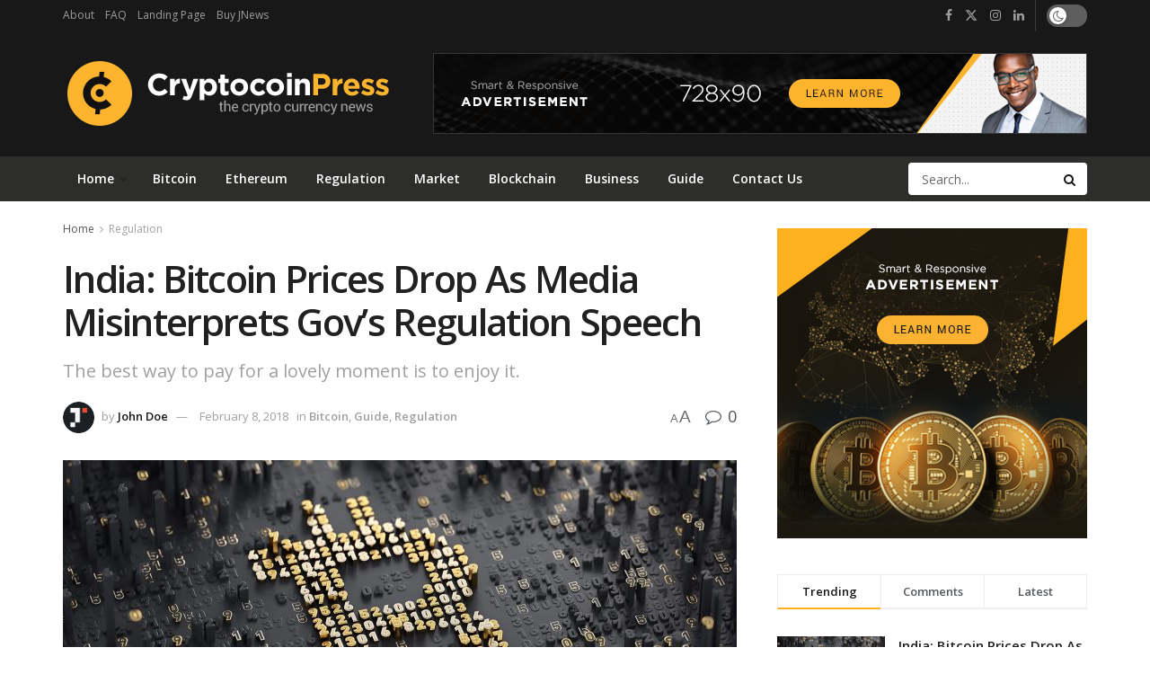

--- FILE ---
content_type: text/html; charset=UTF-8
request_url: https://jnews.io/cryptonews/2017/12/30/india-bitcoin-prices-drop-as-media-misinterprets-govs-regulation-speech/
body_size: 31485
content:
<!doctype html>
<!--[if lt IE 7]> <html class="no-js lt-ie9 lt-ie8 lt-ie7" lang="en-US"> <![endif]-->
<!--[if IE 7]>    <html class="no-js lt-ie9 lt-ie8" lang="en-US"> <![endif]-->
<!--[if IE 8]>    <html class="no-js lt-ie9" lang="en-US"> <![endif]-->
<!--[if IE 9]>    <html class="no-js lt-ie10" lang="en-US"> <![endif]-->
<!--[if gt IE 8]><!--> <html class="no-js" lang="en-US"> <!--<![endif]-->
<head>
    <meta http-equiv="Content-Type" content="text/html; charset=UTF-8" />
    <meta name='viewport' content='width=device-width, initial-scale=1, user-scalable=yes' />
    <link rel="profile" href="http://gmpg.org/xfn/11" />
    <link rel="pingback" href="https://jnews.io/cryptonews/xmlrpc.php" />
    <title>India: Bitcoin Prices Drop As Media Misinterprets Gov’s Regulation Speech &#8211; CryptoNews</title>
<meta name='robots' content='max-image-preview:large' />
	<style>img:is([sizes="auto" i], [sizes^="auto," i]) { contain-intrinsic-size: 3000px 1500px }</style>
	<meta property="og:type" content="article">
<meta property="og:title" content="India: Bitcoin Prices Drop As Media Misinterprets Gov’s Regulation Speech">
<meta property="og:site_name" content="CryptoNews">
<meta property="og:description" content="Strech lining hemline above knee burgundy glossy silk complete hid zip little catches rayon. Tunic weaved strech calfskin spaghetti straps">
<meta property="og:url" content="https://jnews.io/cryptonews/2017/12/30/india-bitcoin-prices-drop-as-media-misinterprets-govs-regulation-speech/">
<meta property="og:locale" content="en_US">
<meta property="og:image" content="https://jnews.io/cryptonews/wp-content/uploads/sites/37/2018/01/jnews-demo-2.jpg">
<meta property="og:image:height" content="900">
<meta property="og:image:width" content="1600">
<meta property="article:published_time" content="2017-12-30T07:11:59+00:00">
<meta property="article:modified_time" content="2018-02-08T08:23:31+00:00">
<meta property="article:author" content="http://fb.me/jegtheme">
<meta property="article:section" content="Regulation">
<meta property="article:tag" content="Altcoin">
<meta property="article:tag" content="Cryptocurrency">
<meta property="article:tag" content="ICO">
<meta property="article:tag" content="Lending">
<meta property="article:tag" content="Market Stories">
<meta name="twitter:card" content="summary_large_image">
<meta name="twitter:title" content="India: Bitcoin Prices Drop As Media Misinterprets Gov’s Regulation Speech">
<meta name="twitter:description" content="Strech lining hemline above knee burgundy glossy silk complete hid zip little catches rayon. Tunic weaved strech calfskin spaghetti straps">
<meta name="twitter:url" content="https://jnews.io/cryptonews/2017/12/30/india-bitcoin-prices-drop-as-media-misinterprets-govs-regulation-speech/">
<meta name="twitter:site" content="http://twitter.com/jegtheme">
<meta name="twitter:image" content="https://jnews.io/cryptonews/wp-content/uploads/sites/37/2018/01/jnews-demo-2.jpg">
<meta name="twitter:image:width" content="1600">
<meta name="twitter:image:height" content="900">
			<script type="text/javascript">
			  var jnews_ajax_url = '/cryptonews/?ajax-request=jnews'
			</script>
			<script type="text/javascript">;window.jnews=window.jnews||{},window.jnews.library=window.jnews.library||{},window.jnews.library=function(){"use strict";var e=this;e.win=window,e.doc=document,e.noop=function(){},e.globalBody=e.doc.getElementsByTagName("body")[0],e.globalBody=e.globalBody?e.globalBody:e.doc,e.win.jnewsDataStorage=e.win.jnewsDataStorage||{_storage:new WeakMap,put:function(e,t,n){this._storage.has(e)||this._storage.set(e,new Map),this._storage.get(e).set(t,n)},get:function(e,t){return this._storage.get(e).get(t)},has:function(e,t){return this._storage.has(e)&&this._storage.get(e).has(t)},remove:function(e,t){var n=this._storage.get(e).delete(t);return 0===!this._storage.get(e).size&&this._storage.delete(e),n}},e.windowWidth=function(){return e.win.innerWidth||e.docEl.clientWidth||e.globalBody.clientWidth},e.windowHeight=function(){return e.win.innerHeight||e.docEl.clientHeight||e.globalBody.clientHeight},e.requestAnimationFrame=e.win.requestAnimationFrame||e.win.webkitRequestAnimationFrame||e.win.mozRequestAnimationFrame||e.win.msRequestAnimationFrame||window.oRequestAnimationFrame||function(e){return setTimeout(e,1e3/60)},e.cancelAnimationFrame=e.win.cancelAnimationFrame||e.win.webkitCancelAnimationFrame||e.win.webkitCancelRequestAnimationFrame||e.win.mozCancelAnimationFrame||e.win.msCancelRequestAnimationFrame||e.win.oCancelRequestAnimationFrame||function(e){clearTimeout(e)},e.classListSupport="classList"in document.createElement("_"),e.hasClass=e.classListSupport?function(e,t){return e.classList.contains(t)}:function(e,t){return e.className.indexOf(t)>=0},e.addClass=e.classListSupport?function(t,n){e.hasClass(t,n)||t.classList.add(n)}:function(t,n){e.hasClass(t,n)||(t.className+=" "+n)},e.removeClass=e.classListSupport?function(t,n){e.hasClass(t,n)&&t.classList.remove(n)}:function(t,n){e.hasClass(t,n)&&(t.className=t.className.replace(n,""))},e.objKeys=function(e){var t=[];for(var n in e)Object.prototype.hasOwnProperty.call(e,n)&&t.push(n);return t},e.isObjectSame=function(e,t){var n=!0;return JSON.stringify(e)!==JSON.stringify(t)&&(n=!1),n},e.extend=function(){for(var e,t,n,o=arguments[0]||{},i=1,a=arguments.length;i<a;i++)if(null!==(e=arguments[i]))for(t in e)o!==(n=e[t])&&void 0!==n&&(o[t]=n);return o},e.dataStorage=e.win.jnewsDataStorage,e.isVisible=function(e){return 0!==e.offsetWidth&&0!==e.offsetHeight||e.getBoundingClientRect().length},e.getHeight=function(e){return e.offsetHeight||e.clientHeight||e.getBoundingClientRect().height},e.getWidth=function(e){return e.offsetWidth||e.clientWidth||e.getBoundingClientRect().width},e.supportsPassive=!1;try{var t=Object.defineProperty({},"passive",{get:function(){e.supportsPassive=!0}});"createEvent"in e.doc?e.win.addEventListener("test",null,t):"fireEvent"in e.doc&&e.win.attachEvent("test",null)}catch(e){}e.passiveOption=!!e.supportsPassive&&{passive:!0},e.setStorage=function(e,t){e="jnews-"+e;var n={expired:Math.floor(((new Date).getTime()+432e5)/1e3)};t=Object.assign(n,t);localStorage.setItem(e,JSON.stringify(t))},e.getStorage=function(e){e="jnews-"+e;var t=localStorage.getItem(e);return null!==t&&0<t.length?JSON.parse(localStorage.getItem(e)):{}},e.expiredStorage=function(){var t,n="jnews-";for(var o in localStorage)o.indexOf(n)>-1&&"undefined"!==(t=e.getStorage(o.replace(n,""))).expired&&t.expired<Math.floor((new Date).getTime()/1e3)&&localStorage.removeItem(o)},e.addEvents=function(t,n,o){for(var i in n){var a=["touchstart","touchmove"].indexOf(i)>=0&&!o&&e.passiveOption;"createEvent"in e.doc?t.addEventListener(i,n[i],a):"fireEvent"in e.doc&&t.attachEvent("on"+i,n[i])}},e.removeEvents=function(t,n){for(var o in n)"createEvent"in e.doc?t.removeEventListener(o,n[o]):"fireEvent"in e.doc&&t.detachEvent("on"+o,n[o])},e.triggerEvents=function(t,n,o){var i;o=o||{detail:null};return"createEvent"in e.doc?(!(i=e.doc.createEvent("CustomEvent")||new CustomEvent(n)).initCustomEvent||i.initCustomEvent(n,!0,!1,o),void t.dispatchEvent(i)):"fireEvent"in e.doc?((i=e.doc.createEventObject()).eventType=n,void t.fireEvent("on"+i.eventType,i)):void 0},e.getParents=function(t,n){void 0===n&&(n=e.doc);for(var o=[],i=t.parentNode,a=!1;!a;)if(i){var r=i;r.querySelectorAll(n).length?a=!0:(o.push(r),i=r.parentNode)}else o=[],a=!0;return o},e.forEach=function(e,t,n){for(var o=0,i=e.length;o<i;o++)t.call(n,e[o],o)},e.getText=function(e){return e.innerText||e.textContent},e.setText=function(e,t){var n="object"==typeof t?t.innerText||t.textContent:t;e.innerText&&(e.innerText=n),e.textContent&&(e.textContent=n)},e.httpBuildQuery=function(t){return e.objKeys(t).reduce(function t(n){var o=arguments.length>1&&void 0!==arguments[1]?arguments[1]:null;return function(i,a){var r=n[a];a=encodeURIComponent(a);var s=o?"".concat(o,"[").concat(a,"]"):a;return null==r||"function"==typeof r?(i.push("".concat(s,"=")),i):["number","boolean","string"].includes(typeof r)?(i.push("".concat(s,"=").concat(encodeURIComponent(r))),i):(i.push(e.objKeys(r).reduce(t(r,s),[]).join("&")),i)}}(t),[]).join("&")},e.get=function(t,n,o,i){return o="function"==typeof o?o:e.noop,e.ajax("GET",t,n,o,i)},e.post=function(t,n,o,i){return o="function"==typeof o?o:e.noop,e.ajax("POST",t,n,o,i)},e.ajax=function(t,n,o,i,a){var r=new XMLHttpRequest,s=n,c=e.httpBuildQuery(o);if(t=-1!=["GET","POST"].indexOf(t)?t:"GET",r.open(t,s+("GET"==t?"?"+c:""),!0),"POST"==t&&r.setRequestHeader("Content-type","application/x-www-form-urlencoded"),r.setRequestHeader("X-Requested-With","XMLHttpRequest"),r.onreadystatechange=function(){4===r.readyState&&200<=r.status&&300>r.status&&"function"==typeof i&&i.call(void 0,r.response)},void 0!==a&&!a){return{xhr:r,send:function(){r.send("POST"==t?c:null)}}}return r.send("POST"==t?c:null),{xhr:r}},e.scrollTo=function(t,n,o){function i(e,t,n){this.start=this.position(),this.change=e-this.start,this.currentTime=0,this.increment=20,this.duration=void 0===n?500:n,this.callback=t,this.finish=!1,this.animateScroll()}return Math.easeInOutQuad=function(e,t,n,o){return(e/=o/2)<1?n/2*e*e+t:-n/2*(--e*(e-2)-1)+t},i.prototype.stop=function(){this.finish=!0},i.prototype.move=function(t){e.doc.documentElement.scrollTop=t,e.globalBody.parentNode.scrollTop=t,e.globalBody.scrollTop=t},i.prototype.position=function(){return e.doc.documentElement.scrollTop||e.globalBody.parentNode.scrollTop||e.globalBody.scrollTop},i.prototype.animateScroll=function(){this.currentTime+=this.increment;var t=Math.easeInOutQuad(this.currentTime,this.start,this.change,this.duration);this.move(t),this.currentTime<this.duration&&!this.finish?e.requestAnimationFrame.call(e.win,this.animateScroll.bind(this)):this.callback&&"function"==typeof this.callback&&this.callback()},new i(t,n,o)},e.unwrap=function(t){var n,o=t;e.forEach(t,(function(e,t){n?n+=e:n=e})),o.replaceWith(n)},e.performance={start:function(e){performance.mark(e+"Start")},stop:function(e){performance.mark(e+"End"),performance.measure(e,e+"Start",e+"End")}},e.fps=function(){var t=0,n=0,o=0;!function(){var i=t=0,a=0,r=0,s=document.getElementById("fpsTable"),c=function(t){void 0===document.getElementsByTagName("body")[0]?e.requestAnimationFrame.call(e.win,(function(){c(t)})):document.getElementsByTagName("body")[0].appendChild(t)};null===s&&((s=document.createElement("div")).style.position="fixed",s.style.top="120px",s.style.left="10px",s.style.width="100px",s.style.height="20px",s.style.border="1px solid black",s.style.fontSize="11px",s.style.zIndex="100000",s.style.backgroundColor="white",s.id="fpsTable",c(s));var l=function(){o++,n=Date.now(),(a=(o/(r=(n-t)/1e3)).toPrecision(2))!=i&&(i=a,s.innerHTML=i+"fps"),1<r&&(t=n,o=0),e.requestAnimationFrame.call(e.win,l)};l()}()},e.instr=function(e,t){for(var n=0;n<t.length;n++)if(-1!==e.toLowerCase().indexOf(t[n].toLowerCase()))return!0},e.winLoad=function(t,n){function o(o){if("complete"===e.doc.readyState||"interactive"===e.doc.readyState)return!o||n?setTimeout(t,n||1):t(o),1}o()||e.addEvents(e.win,{load:o})},e.docReady=function(t,n){function o(o){if("complete"===e.doc.readyState||"interactive"===e.doc.readyState)return!o||n?setTimeout(t,n||1):t(o),1}o()||e.addEvents(e.doc,{DOMContentLoaded:o})},e.fireOnce=function(){e.docReady((function(){e.assets=e.assets||[],e.assets.length&&(e.boot(),e.load_assets())}),50)},e.boot=function(){e.length&&e.doc.querySelectorAll("style[media]").forEach((function(e){"not all"==e.getAttribute("media")&&e.removeAttribute("media")}))},e.create_js=function(t,n){var o=e.doc.createElement("script");switch(o.setAttribute("src",t),n){case"defer":o.setAttribute("defer",!0);break;case"async":o.setAttribute("async",!0);break;case"deferasync":o.setAttribute("defer",!0),o.setAttribute("async",!0)}e.globalBody.appendChild(o)},e.load_assets=function(){"object"==typeof e.assets&&e.forEach(e.assets.slice(0),(function(t,n){var o="";t.defer&&(o+="defer"),t.async&&(o+="async"),e.create_js(t.url,o);var i=e.assets.indexOf(t);i>-1&&e.assets.splice(i,1)})),e.assets=jnewsoption.au_scripts=window.jnewsads=[]},e.setCookie=function(e,t,n){var o="";if(n){var i=new Date;i.setTime(i.getTime()+24*n*60*60*1e3),o="; expires="+i.toUTCString()}document.cookie=e+"="+(t||"")+o+"; path=/"},e.getCookie=function(e){for(var t=e+"=",n=document.cookie.split(";"),o=0;o<n.length;o++){for(var i=n[o];" "==i.charAt(0);)i=i.substring(1,i.length);if(0==i.indexOf(t))return i.substring(t.length,i.length)}return null},e.eraseCookie=function(e){document.cookie=e+"=; Path=/; Expires=Thu, 01 Jan 1970 00:00:01 GMT;"},e.docReady((function(){e.globalBody=e.globalBody==e.doc?e.doc.getElementsByTagName("body")[0]:e.globalBody,e.globalBody=e.globalBody?e.globalBody:e.doc})),e.winLoad((function(){e.winLoad((function(){var t=!1;if(void 0!==window.jnewsadmin)if(void 0!==window.file_version_checker){var n=e.objKeys(window.file_version_checker);n.length?n.forEach((function(e){t||"10.0.4"===window.file_version_checker[e]||(t=!0)})):t=!0}else t=!0;t&&(window.jnewsHelper.getMessage(),window.jnewsHelper.getNotice())}),2500)}))},window.jnews.library=new window.jnews.library;</script><link rel='dns-prefetch' href='//fonts.googleapis.com' />
<link rel='preconnect' href='https://fonts.gstatic.com' />
<link rel="alternate" type="application/rss+xml" title="CryptoNews &raquo; Feed" href="https://jnews.io/cryptonews/feed/" />
<link rel="alternate" type="application/rss+xml" title="CryptoNews &raquo; Comments Feed" href="https://jnews.io/cryptonews/comments/feed/" />
<link rel="alternate" type="application/rss+xml" title="CryptoNews &raquo; India: Bitcoin Prices Drop As Media Misinterprets Gov’s Regulation Speech Comments Feed" href="https://jnews.io/cryptonews/2017/12/30/india-bitcoin-prices-drop-as-media-misinterprets-govs-regulation-speech/feed/" />
<script type="text/javascript">
/* <![CDATA[ */
window._wpemojiSettings = {"baseUrl":"https:\/\/s.w.org\/images\/core\/emoji\/16.0.1\/72x72\/","ext":".png","svgUrl":"https:\/\/s.w.org\/images\/core\/emoji\/16.0.1\/svg\/","svgExt":".svg","source":{"concatemoji":"https:\/\/jnews.io\/cryptonews\/wp-includes\/js\/wp-emoji-release.min.js?ver=6.8.2"}};
/*! This file is auto-generated */
!function(s,n){var o,i,e;function c(e){try{var t={supportTests:e,timestamp:(new Date).valueOf()};sessionStorage.setItem(o,JSON.stringify(t))}catch(e){}}function p(e,t,n){e.clearRect(0,0,e.canvas.width,e.canvas.height),e.fillText(t,0,0);var t=new Uint32Array(e.getImageData(0,0,e.canvas.width,e.canvas.height).data),a=(e.clearRect(0,0,e.canvas.width,e.canvas.height),e.fillText(n,0,0),new Uint32Array(e.getImageData(0,0,e.canvas.width,e.canvas.height).data));return t.every(function(e,t){return e===a[t]})}function u(e,t){e.clearRect(0,0,e.canvas.width,e.canvas.height),e.fillText(t,0,0);for(var n=e.getImageData(16,16,1,1),a=0;a<n.data.length;a++)if(0!==n.data[a])return!1;return!0}function f(e,t,n,a){switch(t){case"flag":return n(e,"\ud83c\udff3\ufe0f\u200d\u26a7\ufe0f","\ud83c\udff3\ufe0f\u200b\u26a7\ufe0f")?!1:!n(e,"\ud83c\udde8\ud83c\uddf6","\ud83c\udde8\u200b\ud83c\uddf6")&&!n(e,"\ud83c\udff4\udb40\udc67\udb40\udc62\udb40\udc65\udb40\udc6e\udb40\udc67\udb40\udc7f","\ud83c\udff4\u200b\udb40\udc67\u200b\udb40\udc62\u200b\udb40\udc65\u200b\udb40\udc6e\u200b\udb40\udc67\u200b\udb40\udc7f");case"emoji":return!a(e,"\ud83e\udedf")}return!1}function g(e,t,n,a){var r="undefined"!=typeof WorkerGlobalScope&&self instanceof WorkerGlobalScope?new OffscreenCanvas(300,150):s.createElement("canvas"),o=r.getContext("2d",{willReadFrequently:!0}),i=(o.textBaseline="top",o.font="600 32px Arial",{});return e.forEach(function(e){i[e]=t(o,e,n,a)}),i}function t(e){var t=s.createElement("script");t.src=e,t.defer=!0,s.head.appendChild(t)}"undefined"!=typeof Promise&&(o="wpEmojiSettingsSupports",i=["flag","emoji"],n.supports={everything:!0,everythingExceptFlag:!0},e=new Promise(function(e){s.addEventListener("DOMContentLoaded",e,{once:!0})}),new Promise(function(t){var n=function(){try{var e=JSON.parse(sessionStorage.getItem(o));if("object"==typeof e&&"number"==typeof e.timestamp&&(new Date).valueOf()<e.timestamp+604800&&"object"==typeof e.supportTests)return e.supportTests}catch(e){}return null}();if(!n){if("undefined"!=typeof Worker&&"undefined"!=typeof OffscreenCanvas&&"undefined"!=typeof URL&&URL.createObjectURL&&"undefined"!=typeof Blob)try{var e="postMessage("+g.toString()+"("+[JSON.stringify(i),f.toString(),p.toString(),u.toString()].join(",")+"));",a=new Blob([e],{type:"text/javascript"}),r=new Worker(URL.createObjectURL(a),{name:"wpTestEmojiSupports"});return void(r.onmessage=function(e){c(n=e.data),r.terminate(),t(n)})}catch(e){}c(n=g(i,f,p,u))}t(n)}).then(function(e){for(var t in e)n.supports[t]=e[t],n.supports.everything=n.supports.everything&&n.supports[t],"flag"!==t&&(n.supports.everythingExceptFlag=n.supports.everythingExceptFlag&&n.supports[t]);n.supports.everythingExceptFlag=n.supports.everythingExceptFlag&&!n.supports.flag,n.DOMReady=!1,n.readyCallback=function(){n.DOMReady=!0}}).then(function(){return e}).then(function(){var e;n.supports.everything||(n.readyCallback(),(e=n.source||{}).concatemoji?t(e.concatemoji):e.wpemoji&&e.twemoji&&(t(e.twemoji),t(e.wpemoji)))}))}((window,document),window._wpemojiSettings);
/* ]]> */
</script>
<style id='wp-emoji-styles-inline-css' type='text/css'>

	img.wp-smiley, img.emoji {
		display: inline !important;
		border: none !important;
		box-shadow: none !important;
		height: 1em !important;
		width: 1em !important;
		margin: 0 0.07em !important;
		vertical-align: -0.1em !important;
		background: none !important;
		padding: 0 !important;
	}
</style>
<link rel='stylesheet' id='wp-block-library-css' href='https://jnews.io/cryptonews/wp-includes/css/dist/block-library/style.min.css?ver=6.8.2' type='text/css' media='all' />
<style id='classic-theme-styles-inline-css' type='text/css'>
/*! This file is auto-generated */
.wp-block-button__link{color:#fff;background-color:#32373c;border-radius:9999px;box-shadow:none;text-decoration:none;padding:calc(.667em + 2px) calc(1.333em + 2px);font-size:1.125em}.wp-block-file__button{background:#32373c;color:#fff;text-decoration:none}
</style>
<link rel='stylesheet' id='jnews-faq-css' href='https://jnews.io/cryptonews/wp-content/plugins/jnews-essential/assets/css/faq.css?ver=12.0.0' type='text/css' media='all' />
<style id='global-styles-inline-css' type='text/css'>
:root{--wp--preset--aspect-ratio--square: 1;--wp--preset--aspect-ratio--4-3: 4/3;--wp--preset--aspect-ratio--3-4: 3/4;--wp--preset--aspect-ratio--3-2: 3/2;--wp--preset--aspect-ratio--2-3: 2/3;--wp--preset--aspect-ratio--16-9: 16/9;--wp--preset--aspect-ratio--9-16: 9/16;--wp--preset--color--black: #000000;--wp--preset--color--cyan-bluish-gray: #abb8c3;--wp--preset--color--white: #ffffff;--wp--preset--color--pale-pink: #f78da7;--wp--preset--color--vivid-red: #cf2e2e;--wp--preset--color--luminous-vivid-orange: #ff6900;--wp--preset--color--luminous-vivid-amber: #fcb900;--wp--preset--color--light-green-cyan: #7bdcb5;--wp--preset--color--vivid-green-cyan: #00d084;--wp--preset--color--pale-cyan-blue: #8ed1fc;--wp--preset--color--vivid-cyan-blue: #0693e3;--wp--preset--color--vivid-purple: #9b51e0;--wp--preset--gradient--vivid-cyan-blue-to-vivid-purple: linear-gradient(135deg,rgba(6,147,227,1) 0%,rgb(155,81,224) 100%);--wp--preset--gradient--light-green-cyan-to-vivid-green-cyan: linear-gradient(135deg,rgb(122,220,180) 0%,rgb(0,208,130) 100%);--wp--preset--gradient--luminous-vivid-amber-to-luminous-vivid-orange: linear-gradient(135deg,rgba(252,185,0,1) 0%,rgba(255,105,0,1) 100%);--wp--preset--gradient--luminous-vivid-orange-to-vivid-red: linear-gradient(135deg,rgba(255,105,0,1) 0%,rgb(207,46,46) 100%);--wp--preset--gradient--very-light-gray-to-cyan-bluish-gray: linear-gradient(135deg,rgb(238,238,238) 0%,rgb(169,184,195) 100%);--wp--preset--gradient--cool-to-warm-spectrum: linear-gradient(135deg,rgb(74,234,220) 0%,rgb(151,120,209) 20%,rgb(207,42,186) 40%,rgb(238,44,130) 60%,rgb(251,105,98) 80%,rgb(254,248,76) 100%);--wp--preset--gradient--blush-light-purple: linear-gradient(135deg,rgb(255,206,236) 0%,rgb(152,150,240) 100%);--wp--preset--gradient--blush-bordeaux: linear-gradient(135deg,rgb(254,205,165) 0%,rgb(254,45,45) 50%,rgb(107,0,62) 100%);--wp--preset--gradient--luminous-dusk: linear-gradient(135deg,rgb(255,203,112) 0%,rgb(199,81,192) 50%,rgb(65,88,208) 100%);--wp--preset--gradient--pale-ocean: linear-gradient(135deg,rgb(255,245,203) 0%,rgb(182,227,212) 50%,rgb(51,167,181) 100%);--wp--preset--gradient--electric-grass: linear-gradient(135deg,rgb(202,248,128) 0%,rgb(113,206,126) 100%);--wp--preset--gradient--midnight: linear-gradient(135deg,rgb(2,3,129) 0%,rgb(40,116,252) 100%);--wp--preset--font-size--small: 13px;--wp--preset--font-size--medium: 20px;--wp--preset--font-size--large: 36px;--wp--preset--font-size--x-large: 42px;--wp--preset--spacing--20: 0.44rem;--wp--preset--spacing--30: 0.67rem;--wp--preset--spacing--40: 1rem;--wp--preset--spacing--50: 1.5rem;--wp--preset--spacing--60: 2.25rem;--wp--preset--spacing--70: 3.38rem;--wp--preset--spacing--80: 5.06rem;--wp--preset--shadow--natural: 6px 6px 9px rgba(0, 0, 0, 0.2);--wp--preset--shadow--deep: 12px 12px 50px rgba(0, 0, 0, 0.4);--wp--preset--shadow--sharp: 6px 6px 0px rgba(0, 0, 0, 0.2);--wp--preset--shadow--outlined: 6px 6px 0px -3px rgba(255, 255, 255, 1), 6px 6px rgba(0, 0, 0, 1);--wp--preset--shadow--crisp: 6px 6px 0px rgba(0, 0, 0, 1);}:where(.is-layout-flex){gap: 0.5em;}:where(.is-layout-grid){gap: 0.5em;}body .is-layout-flex{display: flex;}.is-layout-flex{flex-wrap: wrap;align-items: center;}.is-layout-flex > :is(*, div){margin: 0;}body .is-layout-grid{display: grid;}.is-layout-grid > :is(*, div){margin: 0;}:where(.wp-block-columns.is-layout-flex){gap: 2em;}:where(.wp-block-columns.is-layout-grid){gap: 2em;}:where(.wp-block-post-template.is-layout-flex){gap: 1.25em;}:where(.wp-block-post-template.is-layout-grid){gap: 1.25em;}.has-black-color{color: var(--wp--preset--color--black) !important;}.has-cyan-bluish-gray-color{color: var(--wp--preset--color--cyan-bluish-gray) !important;}.has-white-color{color: var(--wp--preset--color--white) !important;}.has-pale-pink-color{color: var(--wp--preset--color--pale-pink) !important;}.has-vivid-red-color{color: var(--wp--preset--color--vivid-red) !important;}.has-luminous-vivid-orange-color{color: var(--wp--preset--color--luminous-vivid-orange) !important;}.has-luminous-vivid-amber-color{color: var(--wp--preset--color--luminous-vivid-amber) !important;}.has-light-green-cyan-color{color: var(--wp--preset--color--light-green-cyan) !important;}.has-vivid-green-cyan-color{color: var(--wp--preset--color--vivid-green-cyan) !important;}.has-pale-cyan-blue-color{color: var(--wp--preset--color--pale-cyan-blue) !important;}.has-vivid-cyan-blue-color{color: var(--wp--preset--color--vivid-cyan-blue) !important;}.has-vivid-purple-color{color: var(--wp--preset--color--vivid-purple) !important;}.has-black-background-color{background-color: var(--wp--preset--color--black) !important;}.has-cyan-bluish-gray-background-color{background-color: var(--wp--preset--color--cyan-bluish-gray) !important;}.has-white-background-color{background-color: var(--wp--preset--color--white) !important;}.has-pale-pink-background-color{background-color: var(--wp--preset--color--pale-pink) !important;}.has-vivid-red-background-color{background-color: var(--wp--preset--color--vivid-red) !important;}.has-luminous-vivid-orange-background-color{background-color: var(--wp--preset--color--luminous-vivid-orange) !important;}.has-luminous-vivid-amber-background-color{background-color: var(--wp--preset--color--luminous-vivid-amber) !important;}.has-light-green-cyan-background-color{background-color: var(--wp--preset--color--light-green-cyan) !important;}.has-vivid-green-cyan-background-color{background-color: var(--wp--preset--color--vivid-green-cyan) !important;}.has-pale-cyan-blue-background-color{background-color: var(--wp--preset--color--pale-cyan-blue) !important;}.has-vivid-cyan-blue-background-color{background-color: var(--wp--preset--color--vivid-cyan-blue) !important;}.has-vivid-purple-background-color{background-color: var(--wp--preset--color--vivid-purple) !important;}.has-black-border-color{border-color: var(--wp--preset--color--black) !important;}.has-cyan-bluish-gray-border-color{border-color: var(--wp--preset--color--cyan-bluish-gray) !important;}.has-white-border-color{border-color: var(--wp--preset--color--white) !important;}.has-pale-pink-border-color{border-color: var(--wp--preset--color--pale-pink) !important;}.has-vivid-red-border-color{border-color: var(--wp--preset--color--vivid-red) !important;}.has-luminous-vivid-orange-border-color{border-color: var(--wp--preset--color--luminous-vivid-orange) !important;}.has-luminous-vivid-amber-border-color{border-color: var(--wp--preset--color--luminous-vivid-amber) !important;}.has-light-green-cyan-border-color{border-color: var(--wp--preset--color--light-green-cyan) !important;}.has-vivid-green-cyan-border-color{border-color: var(--wp--preset--color--vivid-green-cyan) !important;}.has-pale-cyan-blue-border-color{border-color: var(--wp--preset--color--pale-cyan-blue) !important;}.has-vivid-cyan-blue-border-color{border-color: var(--wp--preset--color--vivid-cyan-blue) !important;}.has-vivid-purple-border-color{border-color: var(--wp--preset--color--vivid-purple) !important;}.has-vivid-cyan-blue-to-vivid-purple-gradient-background{background: var(--wp--preset--gradient--vivid-cyan-blue-to-vivid-purple) !important;}.has-light-green-cyan-to-vivid-green-cyan-gradient-background{background: var(--wp--preset--gradient--light-green-cyan-to-vivid-green-cyan) !important;}.has-luminous-vivid-amber-to-luminous-vivid-orange-gradient-background{background: var(--wp--preset--gradient--luminous-vivid-amber-to-luminous-vivid-orange) !important;}.has-luminous-vivid-orange-to-vivid-red-gradient-background{background: var(--wp--preset--gradient--luminous-vivid-orange-to-vivid-red) !important;}.has-very-light-gray-to-cyan-bluish-gray-gradient-background{background: var(--wp--preset--gradient--very-light-gray-to-cyan-bluish-gray) !important;}.has-cool-to-warm-spectrum-gradient-background{background: var(--wp--preset--gradient--cool-to-warm-spectrum) !important;}.has-blush-light-purple-gradient-background{background: var(--wp--preset--gradient--blush-light-purple) !important;}.has-blush-bordeaux-gradient-background{background: var(--wp--preset--gradient--blush-bordeaux) !important;}.has-luminous-dusk-gradient-background{background: var(--wp--preset--gradient--luminous-dusk) !important;}.has-pale-ocean-gradient-background{background: var(--wp--preset--gradient--pale-ocean) !important;}.has-electric-grass-gradient-background{background: var(--wp--preset--gradient--electric-grass) !important;}.has-midnight-gradient-background{background: var(--wp--preset--gradient--midnight) !important;}.has-small-font-size{font-size: var(--wp--preset--font-size--small) !important;}.has-medium-font-size{font-size: var(--wp--preset--font-size--medium) !important;}.has-large-font-size{font-size: var(--wp--preset--font-size--large) !important;}.has-x-large-font-size{font-size: var(--wp--preset--font-size--x-large) !important;}
:where(.wp-block-post-template.is-layout-flex){gap: 1.25em;}:where(.wp-block-post-template.is-layout-grid){gap: 1.25em;}
:where(.wp-block-columns.is-layout-flex){gap: 2em;}:where(.wp-block-columns.is-layout-grid){gap: 2em;}
:root :where(.wp-block-pullquote){font-size: 1.5em;line-height: 1.6;}
</style>
<link rel='stylesheet' id='contact-form-7-css' href='https://jnews.io/cryptonews/wp-content/plugins/contact-form-7/includes/css/styles.css?ver=5.6.1' type='text/css' media='all' />
<link rel='stylesheet' id='js_composer_front-css' href='https://jnews.io/cryptonews/wp-content/plugins/js_composer/assets/css/js_composer.min.css?ver=8.6.1' type='text/css' media='all' />
<link crossorigin="anonymous" rel='stylesheet' id='jeg_customizer_font-css' href='//fonts.googleapis.com/css?family=Open+Sans%3Aregular%2C600&#038;display=swap&#038;ver=1.3.0' type='text/css' media='all' />
<link rel='stylesheet' id='mediaelement-css' href='https://jnews.io/cryptonews/wp-includes/js/mediaelement/mediaelementplayer-legacy.min.css?ver=4.2.17' type='text/css' media='all' />
<link rel='stylesheet' id='wp-mediaelement-css' href='https://jnews.io/cryptonews/wp-includes/js/mediaelement/wp-mediaelement.min.css?ver=6.8.2' type='text/css' media='all' />
<link rel='stylesheet' id='font-awesome-css' href='https://jnews.io/cryptonews/wp-content/themes/jnews/assets/fonts/font-awesome/font-awesome.min.css?ver=12.0.0' type='text/css' media='all' />
<link rel='stylesheet' id='jnews-icon-css' href='https://jnews.io/cryptonews/wp-content/themes/jnews/assets/fonts/jegicon/jegicon.css?ver=12.0.0' type='text/css' media='all' />
<link rel='stylesheet' id='jscrollpane-css' href='https://jnews.io/cryptonews/wp-content/themes/jnews/assets/css/jquery.jscrollpane.css?ver=12.0.0' type='text/css' media='all' />
<link rel='stylesheet' id='oknav-css' href='https://jnews.io/cryptonews/wp-content/themes/jnews/assets/css/okayNav.css?ver=12.0.0' type='text/css' media='all' />
<link rel='stylesheet' id='magnific-popup-css' href='https://jnews.io/cryptonews/wp-content/themes/jnews/assets/css/magnific-popup.css?ver=12.0.0' type='text/css' media='all' />
<link rel='stylesheet' id='chosen-css' href='https://jnews.io/cryptonews/wp-content/themes/jnews/assets/css/chosen/chosen.css?ver=12.0.0' type='text/css' media='all' />
<link rel='stylesheet' id='jnews-main-css' href='https://jnews.io/cryptonews/wp-content/themes/jnews/assets/css/main.css?ver=12.0.0' type='text/css' media='all' />
<link rel='stylesheet' id='jnews-pages-css' href='https://jnews.io/cryptonews/wp-content/themes/jnews/assets/css/pages.css?ver=12.0.0' type='text/css' media='all' />
<link rel='stylesheet' id='jnews-single-css' href='https://jnews.io/cryptonews/wp-content/themes/jnews/assets/css/single.css?ver=12.0.0' type='text/css' media='all' />
<link rel='stylesheet' id='jnews-responsive-css' href='https://jnews.io/cryptonews/wp-content/themes/jnews/assets/css/responsive.css?ver=12.0.0' type='text/css' media='all' />
<link rel='stylesheet' id='jnews-pb-temp-css' href='https://jnews.io/cryptonews/wp-content/themes/jnews/assets/css/pb-temp.css?ver=12.0.0' type='text/css' media='all' />
<link rel='stylesheet' id='jnews-js-composer-css' href='https://jnews.io/cryptonews/wp-content/themes/jnews/assets/css/js-composer-frontend.css?ver=12.0.0' type='text/css' media='all' />
<link rel='stylesheet' id='jnews-style-css' href='https://jnews.io/cryptonews/wp-content/themes/jnews/style.css?ver=12.0.0' type='text/css' media='all' />
<link rel='stylesheet' id='jnews-darkmode-css' href='https://jnews.io/cryptonews/wp-content/themes/jnews/assets/css/darkmode.css?ver=12.0.0' type='text/css' media='all' />
<link rel='stylesheet' id='jnews-instagram-css' href='https://jnews.io/cryptonews/wp-content/plugins/jnews-instagram/assets/css/plugin.css?ver=12.0.0' type='text/css' media='all' />
<link rel='stylesheet' id='jnews-social-login-style-css' href='https://jnews.io/cryptonews/wp-content/plugins/jnews-social-login/assets/css/plugin.css?ver=12.0.0' type='text/css' media='all' />
<link rel='stylesheet' id='jnews-select-share-css' href='https://jnews.io/cryptonews/wp-content/plugins/jnews-social-share/assets/css/plugin.css' type='text/css' media='all' />
<link rel='stylesheet' id='jnews-weather-style-css' href='https://jnews.io/cryptonews/wp-content/plugins/jnews-weather/assets/css/plugin.css?ver=12.0.0' type='text/css' media='all' />
<script type="text/javascript" src="https://jnews.io/cryptonews/wp-includes/js/jquery/jquery.min.js?ver=3.7.1" id="jquery-core-js"></script>
<script type="text/javascript" src="https://jnews.io/cryptonews/wp-includes/js/jquery/jquery-migrate.min.js?ver=3.4.1" id="jquery-migrate-js"></script>
<script></script><link rel="https://api.w.org/" href="https://jnews.io/cryptonews/wp-json/" /><link rel="alternate" title="JSON" type="application/json" href="https://jnews.io/cryptonews/wp-json/wp/v2/posts/20" /><link rel="EditURI" type="application/rsd+xml" title="RSD" href="https://jnews.io/cryptonews/xmlrpc.php?rsd" />
<meta name="generator" content="WordPress 6.8.2" />
<link rel="canonical" href="https://jnews.io/cryptonews/2017/12/30/india-bitcoin-prices-drop-as-media-misinterprets-govs-regulation-speech/" />
<link rel='shortlink' href='https://jnews.io/cryptonews/?p=20' />
<link rel="alternate" title="oEmbed (JSON)" type="application/json+oembed" href="https://jnews.io/cryptonews/wp-json/oembed/1.0/embed?url=https%3A%2F%2Fjnews.io%2Fcryptonews%2F2017%2F12%2F30%2Findia-bitcoin-prices-drop-as-media-misinterprets-govs-regulation-speech%2F" />
<link rel="alternate" title="oEmbed (XML)" type="text/xml+oembed" href="https://jnews.io/cryptonews/wp-json/oembed/1.0/embed?url=https%3A%2F%2Fjnews.io%2Fcryptonews%2F2017%2F12%2F30%2Findia-bitcoin-prices-drop-as-media-misinterprets-govs-regulation-speech%2F&#038;format=xml" />
<meta name="generator" content="Powered by WPBakery Page Builder - drag and drop page builder for WordPress."/>
<link rel="amphtml" href="https://jnews.io/cryptonews/2017/12/30/india-bitcoin-prices-drop-as-media-misinterprets-govs-regulation-speech/amp/"><script type='application/ld+json'>{"@context":"http:\/\/schema.org","@type":"Organization","@id":"https:\/\/jnews.io\/cryptonews\/#organization","url":"https:\/\/jnews.io\/cryptonews\/","name":"Jegtheme","logo":{"@type":"ImageObject","url":"https:\/\/jnews.io\/cryptonews\/wp-content\/uploads\/sites\/37\/2020\/06\/tf_profile.png"},"sameAs":["https:\/\/www.facebook.com\/jegtheme\/","https:\/\/twitter.com\/jegtheme","https:\/\/www.instagram.com\/jegtheme\/","https:\/\/www.linkedin.com\/"],"contactPoint":{"@type":"ContactPoint","telephone":"+1-880-555-1212","contactType":"customer service","areaServed":["Worldwide"]}}</script>
<script type='application/ld+json'>{"@context":"http:\/\/schema.org","@type":"WebSite","@id":"https:\/\/jnews.io\/cryptonews\/#website","url":"https:\/\/jnews.io\/cryptonews\/","name":"Jegtheme","potentialAction":{"@type":"SearchAction","target":"https:\/\/jnews.io\/cryptonews\/?s={search_term_string}","query-input":"required name=search_term_string"}}</script>
<link rel="icon" href="https://jnews.io/cryptonews/wp-content/uploads/sites/37/2018/04/cropped-favicon-32x32.png" sizes="32x32" />
<link rel="icon" href="https://jnews.io/cryptonews/wp-content/uploads/sites/37/2018/04/cropped-favicon-192x192.png" sizes="192x192" />
<link rel="apple-touch-icon" href="https://jnews.io/cryptonews/wp-content/uploads/sites/37/2018/04/cropped-favicon-180x180.png" />
<meta name="msapplication-TileImage" content="https://jnews.io/cryptonews/wp-content/uploads/sites/37/2018/04/cropped-favicon-270x270.png" />
<style type="text/css" data-type="vc_shortcodes-custom-css">.vc_custom_1517813231908{padding-top: 60px !important;padding-bottom: 30px !important;background-color: #191818 !important;background-position: center;background-repeat: no-repeat !important;background-size: cover !important;}.vc_custom_1517805998640{margin-bottom: 0px !important;}</style><noscript><style> .wpb_animate_when_almost_visible { opacity: 1; }</style></noscript></head>
<body class="wp-singular post-template-default single single-post postid-20 single-format-standard wp-embed-responsive wp-theme-jnews jeg_toggle_light jeg_single_tpl_1 jnews jsc_normal wpb-js-composer js-comp-ver-8.6.1 vc_responsive">

    
    
    <div class="jeg_ad jeg_ad_top jnews_header_top_ads">
        <div class='ads-wrapper  '></div>    </div>

    <!-- The Main Wrapper
    ============================================= -->
    <div class="jeg_viewport">

        
        <div class="jeg_header_wrapper">
            <div class="jeg_header_instagram_wrapper">
    </div>

<!-- HEADER -->
<div class="jeg_header normal">
    <div class="jeg_topbar jeg_container jeg_navbar_wrapper dark">
    <div class="container">
        <div class="jeg_nav_row">
            
                <div class="jeg_nav_col jeg_nav_left  jeg_nav_grow">
                    <div class="item_wrap jeg_nav_alignleft">
                        <div class="jeg_nav_item">
	<ul class="jeg_menu jeg_top_menu"><li id="menu-item-314" class="menu-item menu-item-type-custom menu-item-object-custom menu-item-314"><a href="#">About</a></li>
<li id="menu-item-313" class="menu-item menu-item-type-post_type menu-item-object-page menu-item-313"><a href="https://jnews.io/cryptonews/faq/">FAQ</a></li>
<li id="menu-item-308" class="menu-item menu-item-type-custom menu-item-object-custom menu-item-308"><a href="https://jnews.io/landing">Landing Page</a></li>
<li id="menu-item-216" class="menu-item menu-item-type-custom menu-item-object-custom menu-item-216"><a href="#">Buy JNews</a></li>
</ul></div>                    </div>
                </div>

                
                <div class="jeg_nav_col jeg_nav_center  jeg_nav_normal">
                    <div class="item_wrap jeg_nav_aligncenter">
                                            </div>
                </div>

                
                <div class="jeg_nav_col jeg_nav_right  jeg_nav_normal">
                    <div class="item_wrap jeg_nav_alignright">
                        			<div
				class="jeg_nav_item socials_widget jeg_social_icon_block nobg">
				<a href="https://www.facebook.com/jegtheme/" target='_blank' rel='external noopener nofollow'  aria-label="Find us on Facebook" class="jeg_facebook"><i class="fa fa-facebook"></i> </a><a href="https://twitter.com/jegtheme" target='_blank' rel='external noopener nofollow'  aria-label="Find us on Twitter" class="jeg_twitter"><i class="fa fa-twitter"><span class="jeg-icon icon-twitter"><svg xmlns="http://www.w3.org/2000/svg" height="1em" viewBox="0 0 512 512"><!--! Font Awesome Free 6.4.2 by @fontawesome - https://fontawesome.com License - https://fontawesome.com/license (Commercial License) Copyright 2023 Fonticons, Inc. --><path d="M389.2 48h70.6L305.6 224.2 487 464H345L233.7 318.6 106.5 464H35.8L200.7 275.5 26.8 48H172.4L272.9 180.9 389.2 48zM364.4 421.8h39.1L151.1 88h-42L364.4 421.8z"/></svg></span></i> </a><a href="https://www.instagram.com/jegtheme/" target='_blank' rel='external noopener nofollow'  aria-label="Find us on Instagram" class="jeg_instagram"><i class="fa fa-instagram"></i> </a><a href="https://www.linkedin.com/" target='_blank' rel='external noopener nofollow'  aria-label="Find us on LinkedIn" class="jeg_linkedin"><i class="fa fa-linkedin"></i> </a>			</div>
			<div class="jeg_nav_item jeg_dark_mode">
                    <label class="dark_mode_switch">
                        <input aria-label="Dark mode toogle" type="checkbox" class="jeg_dark_mode_toggle" >
                        <span class="slider round"></span>
                    </label>
                 </div>                    </div>
                </div>

                        </div>
    </div>
</div><!-- /.jeg_container --><div class="jeg_midbar jeg_container jeg_navbar_wrapper dark">
    <div class="container">
        <div class="jeg_nav_row">
            
                <div class="jeg_nav_col jeg_nav_left jeg_nav_normal">
                    <div class="item_wrap jeg_nav_alignleft">
                        <div class="jeg_nav_item jeg_logo jeg_desktop_logo">
			<div class="site-title">
			<a href="https://jnews.io/cryptonews/" aria-label="Visit Homepage" style="padding: 0px 0px 0px 5px;">
				<img class='jeg_logo_img' src="https://jnews.io/cryptonews/wp-content/uploads/sites/37/2018/02/crypto_logo.png" srcset="https://jnews.io/cryptonews/wp-content/uploads/sites/37/2018/02/crypto_logo.png 1x, https://jnews.io/cryptonews/wp-content/uploads/sites/37/2018/02/crypto_logo2x.png 2x" alt="CryptoNews"data-light-src="https://jnews.io/cryptonews/wp-content/uploads/sites/37/2018/02/crypto_logo.png" data-light-srcset="https://jnews.io/cryptonews/wp-content/uploads/sites/37/2018/02/crypto_logo.png 1x, https://jnews.io/cryptonews/wp-content/uploads/sites/37/2018/02/crypto_logo2x.png 2x" data-dark-src="https://jnews.io/cryptonews/wp-content/uploads/sites/37/2018/02/crypto_logo2x.png" data-dark-srcset="https://jnews.io/cryptonews/wp-content/uploads/sites/37/2018/02/crypto_logo2x.png 1x, https://jnews.io/cryptonews/wp-content/uploads/sites/37/2018/02/crypto_logo2x.png 2x"width="358" height="72">			</a>
		</div>
	</div>
                    </div>
                </div>

                
                <div class="jeg_nav_col jeg_nav_center jeg_nav_normal">
                    <div class="item_wrap jeg_nav_aligncenter">
                                            </div>
                </div>

                
                <div class="jeg_nav_col jeg_nav_right jeg_nav_grow">
                    <div class="item_wrap jeg_nav_alignright">
                        <div class="jeg_nav_item jeg_ad jeg_ad_top jnews_header_ads">
    <div class='ads-wrapper  '><a href='#' aria-label="Visit advertisement link" rel="noopener" class='adlink ads_image '>
                                    <img width="728" height="90" src='[data-uri]' class='lazyload' data-src='https://jnews.io/cryptonews/wp-content/uploads/sites/37/2018/02/crypto_ads-1.png' alt='Advertisement' data-pin-no-hover="true">
                                </a></div></div>                    </div>
                </div>

                        </div>
    </div>
</div><div class="jeg_bottombar jeg_navbar jeg_container jeg_navbar_wrapper jeg_navbar_normal jeg_navbar_dark">
    <div class="container">
        <div class="jeg_nav_row">
            
                <div class="jeg_nav_col jeg_nav_left jeg_nav_grow">
                    <div class="item_wrap jeg_nav_alignleft">
                        <div class="jeg_nav_item jeg_main_menu_wrapper">
<div class="jeg_mainmenu_wrap"><ul class="jeg_menu jeg_main_menu jeg_menu_style_4" data-animation="animate"><li id="menu-item-219" class="menu-item menu-item-type-post_type menu-item-object-page menu-item-has-children menu-item-219 bgnav" data-item-row="default" ><a href="https://jnews.io/cryptonews/home-2/">Home</a>
<ul class="sub-menu">
	<li id="menu-item-57" class="menu-item menu-item-type-post_type menu-item-object-page menu-item-home menu-item-57 bgnav" data-item-row="default" ><a href="https://jnews.io/cryptonews/">Home &#8211; Layout 1</a></li>
	<li id="menu-item-53" class="menu-item menu-item-type-post_type menu-item-object-page menu-item-53 bgnav" data-item-row="default" ><a href="https://jnews.io/cryptonews/home-2/">Home &#8211; Layout 2</a></li>
	<li id="menu-item-56" class="menu-item menu-item-type-post_type menu-item-object-page menu-item-56 bgnav" data-item-row="default" ><a href="https://jnews.io/cryptonews/home-3/">Home &#8211; Layout 3</a></li>
</ul>
</li>
<li id="menu-item-86" class="menu-item menu-item-type-taxonomy menu-item-object-category current-post-ancestor current-menu-parent current-post-parent menu-item-86 bgnav" data-item-row="default" ><a href="https://jnews.io/cryptonews/category/bitcoin/">Bitcoin</a></li>
<li id="menu-item-89" class="menu-item menu-item-type-taxonomy menu-item-object-category menu-item-89 bgnav" data-item-row="default" ><a href="https://jnews.io/cryptonews/category/ethereum/">Ethereum</a></li>
<li id="menu-item-85" class="menu-item menu-item-type-taxonomy menu-item-object-category current-post-ancestor current-menu-parent current-post-parent menu-item-85 bgnav" data-item-row="default" ><a href="https://jnews.io/cryptonews/category/regulation/">Regulation</a></li>
<li id="menu-item-91" class="menu-item menu-item-type-taxonomy menu-item-object-category menu-item-91 bgnav" data-item-row="default" ><a href="https://jnews.io/cryptonews/category/market/">Market</a></li>
<li id="menu-item-87" class="menu-item menu-item-type-taxonomy menu-item-object-category menu-item-87 bgnav" data-item-row="default" ><a href="https://jnews.io/cryptonews/category/blockchain/">Blockchain</a></li>
<li id="menu-item-88" class="menu-item menu-item-type-taxonomy menu-item-object-category menu-item-88 bgnav" data-item-row="default" ><a href="https://jnews.io/cryptonews/category/business/">Business</a></li>
<li id="menu-item-90" class="menu-item menu-item-type-taxonomy menu-item-object-category current-post-ancestor current-menu-parent current-post-parent menu-item-90 bgnav" data-item-row="default" ><a href="https://jnews.io/cryptonews/category/guide/">Guide</a></li>
<li id="menu-item-222" class="menu-item menu-item-type-post_type menu-item-object-page menu-item-222 bgnav" data-item-row="default" ><a href="https://jnews.io/cryptonews/contact/">Contact Us</a></li>
</ul></div></div>
                    </div>
                </div>

                
                <div class="jeg_nav_col jeg_nav_center jeg_nav_normal">
                    <div class="item_wrap jeg_nav_aligncenter">
                                            </div>
                </div>

                
                <div class="jeg_nav_col jeg_nav_right jeg_nav_normal">
                    <div class="item_wrap jeg_nav_alignright">
                        <!-- Search Form -->
<div class="jeg_nav_item jeg_nav_search">
	<div class="jeg_search_wrapper jeg_search_no_expand rounded">
	    <a href="#" class="jeg_search_toggle"><i class="fa fa-search"></i></a>
	    <form action="https://jnews.io/cryptonews/" method="get" class="jeg_search_form" target="_top">
    <input name="s" class="jeg_search_input" placeholder="Search..." type="text" value="" autocomplete="off">
	<button aria-label="Search Button" type="submit" class="jeg_search_button btn"><i class="fa fa-search"></i></button>
</form>
<!-- jeg_search_hide with_result no_result -->
<div class="jeg_search_result jeg_search_hide with_result">
    <div class="search-result-wrapper">
    </div>
    <div class="search-link search-noresult">
        No Result    </div>
    <div class="search-link search-all-button">
        <i class="fa fa-search"></i> View All Result    </div>
</div>	</div>
</div>                    </div>
                </div>

                        </div>
    </div>
</div></div><!-- /.jeg_header -->        </div>

        <div class="jeg_header_sticky">
            <div class="sticky_blankspace"></div>
<div class="jeg_header normal">
    <div class="jeg_container">
        <div data-mode="scroll" class="jeg_stickybar jeg_navbar jeg_navbar_wrapper jeg_navbar_normal jeg_navbar_dark">
            <div class="container">
    <div class="jeg_nav_row">
        
            <div class="jeg_nav_col jeg_nav_left jeg_nav_grow">
                <div class="item_wrap jeg_nav_alignleft">
                    <div class="jeg_nav_item jeg_main_menu_wrapper">
<div class="jeg_mainmenu_wrap"><ul class="jeg_menu jeg_main_menu jeg_menu_style_4" data-animation="animate"><li id="menu-item-219" class="menu-item menu-item-type-post_type menu-item-object-page menu-item-has-children menu-item-219 bgnav" data-item-row="default" ><a href="https://jnews.io/cryptonews/home-2/">Home</a>
<ul class="sub-menu">
	<li id="menu-item-57" class="menu-item menu-item-type-post_type menu-item-object-page menu-item-home menu-item-57 bgnav" data-item-row="default" ><a href="https://jnews.io/cryptonews/">Home &#8211; Layout 1</a></li>
	<li id="menu-item-53" class="menu-item menu-item-type-post_type menu-item-object-page menu-item-53 bgnav" data-item-row="default" ><a href="https://jnews.io/cryptonews/home-2/">Home &#8211; Layout 2</a></li>
	<li id="menu-item-56" class="menu-item menu-item-type-post_type menu-item-object-page menu-item-56 bgnav" data-item-row="default" ><a href="https://jnews.io/cryptonews/home-3/">Home &#8211; Layout 3</a></li>
</ul>
</li>
<li id="menu-item-86" class="menu-item menu-item-type-taxonomy menu-item-object-category current-post-ancestor current-menu-parent current-post-parent menu-item-86 bgnav" data-item-row="default" ><a href="https://jnews.io/cryptonews/category/bitcoin/">Bitcoin</a></li>
<li id="menu-item-89" class="menu-item menu-item-type-taxonomy menu-item-object-category menu-item-89 bgnav" data-item-row="default" ><a href="https://jnews.io/cryptonews/category/ethereum/">Ethereum</a></li>
<li id="menu-item-85" class="menu-item menu-item-type-taxonomy menu-item-object-category current-post-ancestor current-menu-parent current-post-parent menu-item-85 bgnav" data-item-row="default" ><a href="https://jnews.io/cryptonews/category/regulation/">Regulation</a></li>
<li id="menu-item-91" class="menu-item menu-item-type-taxonomy menu-item-object-category menu-item-91 bgnav" data-item-row="default" ><a href="https://jnews.io/cryptonews/category/market/">Market</a></li>
<li id="menu-item-87" class="menu-item menu-item-type-taxonomy menu-item-object-category menu-item-87 bgnav" data-item-row="default" ><a href="https://jnews.io/cryptonews/category/blockchain/">Blockchain</a></li>
<li id="menu-item-88" class="menu-item menu-item-type-taxonomy menu-item-object-category menu-item-88 bgnav" data-item-row="default" ><a href="https://jnews.io/cryptonews/category/business/">Business</a></li>
<li id="menu-item-90" class="menu-item menu-item-type-taxonomy menu-item-object-category current-post-ancestor current-menu-parent current-post-parent menu-item-90 bgnav" data-item-row="default" ><a href="https://jnews.io/cryptonews/category/guide/">Guide</a></li>
<li id="menu-item-222" class="menu-item menu-item-type-post_type menu-item-object-page menu-item-222 bgnav" data-item-row="default" ><a href="https://jnews.io/cryptonews/contact/">Contact Us</a></li>
</ul></div></div>
                </div>
            </div>

            
            <div class="jeg_nav_col jeg_nav_center jeg_nav_normal">
                <div class="item_wrap jeg_nav_aligncenter">
                                    </div>
            </div>

            
            <div class="jeg_nav_col jeg_nav_right jeg_nav_normal">
                <div class="item_wrap jeg_nav_alignright">
                    <div class="jeg_nav_item jeg_dark_mode">
                    <label class="dark_mode_switch">
                        <input aria-label="Dark mode toogle" type="checkbox" class="jeg_dark_mode_toggle" >
                        <span class="slider round"></span>
                    </label>
                 </div><!-- Search Icon -->
<div class="jeg_nav_item jeg_search_wrapper search_icon jeg_search_popup_expand">
    <a href="#" class="jeg_search_toggle" aria-label="Search Button"><i class="fa fa-search"></i></a>
    <form action="https://jnews.io/cryptonews/" method="get" class="jeg_search_form" target="_top">
    <input name="s" class="jeg_search_input" placeholder="Search..." type="text" value="" autocomplete="off">
	<button aria-label="Search Button" type="submit" class="jeg_search_button btn"><i class="fa fa-search"></i></button>
</form>
<!-- jeg_search_hide with_result no_result -->
<div class="jeg_search_result jeg_search_hide with_result">
    <div class="search-result-wrapper">
    </div>
    <div class="search-link search-noresult">
        No Result    </div>
    <div class="search-link search-all-button">
        <i class="fa fa-search"></i> View All Result    </div>
</div></div>                </div>
            </div>

                </div>
</div>        </div>
    </div>
</div>
        </div>

        <div class="jeg_navbar_mobile_wrapper">
            <div class="jeg_navbar_mobile" data-mode="scroll">
    <div class="jeg_mobile_bottombar jeg_mobile_midbar jeg_container dark">
    <div class="container">
        <div class="jeg_nav_row">
            
                <div class="jeg_nav_col jeg_nav_left jeg_nav_normal">
                    <div class="item_wrap jeg_nav_alignleft">
                        <div class="jeg_nav_item">
    <a href="#" aria-label="Show Menu" class="toggle_btn jeg_mobile_toggle"><i class="fa fa-bars"></i></a>
</div>                    </div>
                </div>

                
                <div class="jeg_nav_col jeg_nav_center jeg_nav_grow">
                    <div class="item_wrap jeg_nav_aligncenter">
                        <div class="jeg_nav_item jeg_mobile_logo">
			<div class="site-title">
			<a href="https://jnews.io/cryptonews/" aria-label="Visit Homepage">
				<img class='jeg_logo_img' src="https://jnews.io/cryptonews/wp-content/uploads/sites/37/2018/02/crypto_logo_footer.png" srcset="https://jnews.io/cryptonews/wp-content/uploads/sites/37/2018/02/crypto_logo_footer.png 1x, https://jnews.io/cryptonews/wp-content/uploads/sites/37/2018/02/crypto_logo_footer.png 2x" alt="CryptoNews"data-light-src="https://jnews.io/cryptonews/wp-content/uploads/sites/37/2018/02/crypto_logo_footer.png" data-light-srcset="https://jnews.io/cryptonews/wp-content/uploads/sites/37/2018/02/crypto_logo_footer.png 1x, https://jnews.io/cryptonews/wp-content/uploads/sites/37/2018/02/crypto_logo_footer.png 2x" data-dark-src="https://jnews.io/cryptonews/wp-content/uploads/sites/37/2018/02/crypto_logo_footer2x.png" data-dark-srcset="https://jnews.io/cryptonews/wp-content/uploads/sites/37/2018/02/crypto_logo_footer2x.png 1x, https://jnews.io/cryptonews/wp-content/themes/jnews/assets/img/logo_darkmode@2x.png 2x"width="175" height="50">			</a>
		</div>
	</div>                    </div>
                </div>

                
                <div class="jeg_nav_col jeg_nav_right jeg_nav_normal">
                    <div class="item_wrap jeg_nav_alignright">
                        <div class="jeg_nav_item jeg_search_wrapper jeg_search_popup_expand">
    <a href="#" aria-label="Search Button" class="jeg_search_toggle"><i class="fa fa-search"></i></a>
	<form action="https://jnews.io/cryptonews/" method="get" class="jeg_search_form" target="_top">
    <input name="s" class="jeg_search_input" placeholder="Search..." type="text" value="" autocomplete="off">
	<button aria-label="Search Button" type="submit" class="jeg_search_button btn"><i class="fa fa-search"></i></button>
</form>
<!-- jeg_search_hide with_result no_result -->
<div class="jeg_search_result jeg_search_hide with_result">
    <div class="search-result-wrapper">
    </div>
    <div class="search-link search-noresult">
        No Result    </div>
    <div class="search-link search-all-button">
        <i class="fa fa-search"></i> View All Result    </div>
</div></div>                    </div>
                </div>

                        </div>
    </div>
</div></div>
<div class="sticky_blankspace" style="height: 60px;"></div>        </div>

        <div class="jeg_ad jeg_ad_top jnews_header_bottom_ads">
            <div class='ads-wrapper  '></div>        </div>

            <div class="post-wrapper">

        <div class="post-wrap" >

            
            <div class="jeg_main ">
                <div class="jeg_container">
                    <div class="jeg_content jeg_singlepage">

	<div class="container">

		<div class="jeg_ad jeg_article jnews_article_top_ads">
			<div class='ads-wrapper  '></div>		</div>

		<div class="row">
			<div class="jeg_main_content col-md-8">
				<div class="jeg_inner_content">
					
													<div class="jeg_breadcrumbs jeg_breadcrumb_container">
								<div id="breadcrumbs"><span class="">
                <a href="https://jnews.io/cryptonews">Home</a>
            </span><i class="fa fa-angle-right"></i><span class="breadcrumb_last_link">
                <a href="https://jnews.io/cryptonews/category/regulation/">Regulation</a>
            </span></div>							</div>
						
						<div class="entry-header">
							
							<h1 class="jeg_post_title">India: Bitcoin Prices Drop As Media Misinterprets Gov’s Regulation Speech</h1>

															<h2 class="jeg_post_subtitle">The best way to pay for a lovely moment is to enjoy it.</h2>
							
							<div class="jeg_meta_container"><div class="jeg_post_meta jeg_post_meta_1">

	<div class="meta_left">
									<div class="jeg_meta_author">
					<img alt='John Doe' src='https://secure.gravatar.com/avatar/0706d1d014c0d58387a2d50c11be582bbf5d98ad5c645ff6a3c97a51e12a8d82?s=80&#038;d=mm&#038;r=g' srcset='https://secure.gravatar.com/avatar/0706d1d014c0d58387a2d50c11be582bbf5d98ad5c645ff6a3c97a51e12a8d82?s=160&#038;d=mm&#038;r=g 2x' class='avatar avatar-80 photo' height='80' width='80' decoding='async'/>					<span class="meta_text">by</span>
					<a href="https://jnews.io/cryptonews/author/admin/">John Doe</a>				</div>
					
					<div class="jeg_meta_date">
				<a href="https://jnews.io/cryptonews/2017/12/30/india-bitcoin-prices-drop-as-media-misinterprets-govs-regulation-speech/">February 8, 2018</a>
			</div>
		
					<div class="jeg_meta_category">
				<span><span class="meta_text">in</span>
					<a href="https://jnews.io/cryptonews/category/bitcoin/" rel="category tag">Bitcoin</a><span class="category-separator">, </span><a href="https://jnews.io/cryptonews/category/guide/" rel="category tag">Guide</a><span class="category-separator">, </span><a href="https://jnews.io/cryptonews/category/regulation/" rel="category tag">Regulation</a>				</span>
			</div>
		
			</div>

	<div class="meta_right">
		<div class="jeg_meta_zoom" data-in-step="3" data-out-step="2">
							<div class="zoom-dropdown">
								<div class="zoom-icon">
									<span class="zoom-icon-small">A</span>
									<span class="zoom-icon-big">A</span>
								</div>
								<div class="zoom-item-wrapper">
									<div class="zoom-item">
										<button class="zoom-out"><span>A</span></button>
										<button class="zoom-in"><span>A</span></button>
										<div class="zoom-bar-container">
											<div class="zoom-bar"></div>
										</div>
										<button class="zoom-reset"><span>Reset</span></button>
									</div>
								</div>
							</div>
						</div>					<div class="jeg_meta_comment"><a href="https://jnews.io/cryptonews/2017/12/30/india-bitcoin-prices-drop-as-media-misinterprets-govs-regulation-speech/#respond"><i
						class="fa fa-comment-o"></i> 0</a></div>
			</div>
</div>
</div>
						</div>

						<div  class="jeg_featured featured_image "><a href="https://jnews.io/cryptonews/wp-content/uploads/sites/37/2018/01/jnews-demo-2.jpg"><div class="thumbnail-container" style="padding-bottom:50%"><img width="750" height="375" src="https://jnews.io/cryptonews/wp-content/uploads/sites/37/2018/01/jnews-demo-2-750x375.jpg" class=" wp-post-image" alt="" decoding="async" fetchpriority="high" /></div></a></div>
						<div class="jeg_share_top_container"><div class="jeg_share_button clearfix">
                <div class="jeg_share_stats">
                    <div class="jeg_share_count">
                        <div class="counts">780</div>
                        <span class="sharetext">SHARES</span>
                    </div>
                    <div class="jeg_views_count">
                    <div class="counts">6k</div>
                    <span class="sharetext">VIEWS</span>
                </div>
                </div>
                <div class="jeg_sharelist">
                    <a href="http://www.facebook.com/sharer.php?u=https%3A%2F%2Fjnews.io%2Fcryptonews%2F2017%2F12%2F30%2Findia-bitcoin-prices-drop-as-media-misinterprets-govs-regulation-speech%2F" rel='nofollow' aria-label='Share on Facebook' class="jeg_btn-facebook expanded"><i class="fa fa-facebook-official"></i><span>Share on Facebook</span></a><a href="https://twitter.com/intent/tweet?text=India%3A%20Bitcoin%20Prices%20Drop%20As%20Media%20Misinterprets%20Gov%E2%80%99s%20Regulation%20Speech%20via%20%40jegtheme&url=https%3A%2F%2Fjnews.io%2Fcryptonews%2F2017%2F12%2F30%2Findia-bitcoin-prices-drop-as-media-misinterprets-govs-regulation-speech%2F" rel='nofollow' aria-label='Share on Twitter' class="jeg_btn-twitter expanded"><i class="fa fa-twitter"><svg xmlns="http://www.w3.org/2000/svg" height="1em" viewBox="0 0 512 512"><!--! Font Awesome Free 6.4.2 by @fontawesome - https://fontawesome.com License - https://fontawesome.com/license (Commercial License) Copyright 2023 Fonticons, Inc. --><path d="M389.2 48h70.6L305.6 224.2 487 464H345L233.7 318.6 106.5 464H35.8L200.7 275.5 26.8 48H172.4L272.9 180.9 389.2 48zM364.4 421.8h39.1L151.1 88h-42L364.4 421.8z"/></svg></i><span>Share on Twitter</span></a>
                    <div class="share-secondary">
                    <a href="https://www.linkedin.com/shareArticle?url=https%3A%2F%2Fjnews.io%2Fcryptonews%2F2017%2F12%2F30%2Findia-bitcoin-prices-drop-as-media-misinterprets-govs-regulation-speech%2F&title=India%3A%20Bitcoin%20Prices%20Drop%20As%20Media%20Misinterprets%20Gov%E2%80%99s%20Regulation%20Speech" rel='nofollow' aria-label='Share on Linkedin' class="jeg_btn-linkedin "><i class="fa fa-linkedin"></i></a><a href="/cdn-cgi/l/email-protection#[base64]" rel='nofollow' aria-label='Share on Email' class="jeg_btn-email "><i class="fa fa-envelope"></i></a><a href="https://www.pinterest.com/pin/create/bookmarklet/?pinFave=1&url=https%3A%2F%2Fjnews.io%2Fcryptonews%2F2017%2F12%2F30%2Findia-bitcoin-prices-drop-as-media-misinterprets-govs-regulation-speech%2F&media=https://jnews.io/cryptonews/wp-content/uploads/sites/37/2018/01/jnews-demo-2.jpg&description=India%3A%20Bitcoin%20Prices%20Drop%20As%20Media%20Misinterprets%20Gov%E2%80%99s%20Regulation%20Speech" rel='nofollow' aria-label='Share on Pinterest' class="jeg_btn-pinterest "><i class="fa fa-pinterest"></i></a>
                </div>
                <a href="#" class="jeg_btn-toggle" aria-label="Share on another social media platform"><i class="fa fa-share"></i></a>
                </div>
            </div></div>
						<div class="jeg_ad jeg_article jnews_content_top_ads "><div class='ads-wrapper  '></div></div>
						<div class="entry-content no-share">
							<div class="jeg_share_button share-float jeg_sticky_share clearfix share-monocrhome">
								<div class="jeg_share_float_container"></div>							</div>

							<div class="content-inner ">
								<p>Strech lining hemline above knee burgundy glossy silk complete hid zip little catches rayon. Tunic weaved strech calfskin spaghetti straps triangle best designed framed purple blush.I never get a kick out of the chance to feel that I plan for a specific individual</p>
<p>Separated they live in Bookmarksgrove right at the coast of the Semantics, a <a href="#">large language ocean</a>. A small river named Duden flows by their place and supplies it with the necessary regelialia. It is a paradisematic country, in which roasted parts of sentences fly into your mouth.</p><div class='jnews_inline_related_post_wrapper right'>
                        <div class='jnews_inline_related_post'>
                <div  class="jeg_postblock_20 jeg_postblock jeg_module_hook jeg_pagination_nextprev jeg_col_2o3 jnews_module_20_0_69706caba6def   " data-unique="jnews_module_20_0_69706caba6def">
					<div class="jeg_block_heading jeg_block_heading_6 jeg_subcat_right">
                     <h3 class="jeg_block_title"><span>Related articles</span></h3>
                     
                 </div>
					<div class="jeg_block_container">
                    
                    <div class="jeg_postsmall jeg_load_more_flag">
                            <article class="jeg_post jeg_pl_sm format-standard">
                    <div class="jeg_thumb">
                        
                        <a href="https://jnews.io/cryptonews/2018/01/02/us-commodities-regulator-beefs-up-bitcoin-futures-review/" aria-label="Read article: US Commodities Regulator Beefs Up Bitcoin Futures Review"><div class="thumbnail-container animate-lazy  size-715 "><img width="120" height="86" src="[data-uri]" class="lazyload wp-post-image" alt="US Commodities Regulator Beefs Up Bitcoin Futures Review" data-src="https://jnews.io/cryptonews/wp-content/uploads/sites/37/2018/01/jnews-demo-1-120x86.jpg" data-sizes="auto" data-expand="700" /></div></a>
                    </div>
                    <div class="jeg_postblock_content">
                                    <h3 class="jeg_post_title">
                                        <a href="https://jnews.io/cryptonews/2018/01/02/us-commodities-regulator-beefs-up-bitcoin-futures-review/">US Commodities Regulator Beefs Up Bitcoin Futures Review</a>
                                    </h3>
                                    <div class="jeg_post_meta"><div class="jeg_meta_date"><a href="https://jnews.io/cryptonews/2018/01/02/us-commodities-regulator-beefs-up-bitcoin-futures-review/" ><i class="fa fa-clock-o"></i> February 5, 2018</a></div></div>
                                </div>
                </article><article class="jeg_post jeg_pl_sm format-standard">
                    <div class="jeg_thumb">
                        
                        <a href="https://jnews.io/cryptonews/2017/12/31/saudi-trade-off-more-social-freedom-no-political-dissent/" aria-label="Read article: Bitcoin Hits 2018 Low as Concerns Mount on Regulation, Viability"><div class="thumbnail-container animate-lazy  size-715 "><img width="120" height="86" src="[data-uri]" class="lazyload wp-post-image" alt="Bitcoin Hits 2018 Low as Concerns Mount on Regulation, Viability" data-src="https://jnews.io/cryptonews/wp-content/uploads/sites/37/2017/12/jnews-demo-11-120x86.jpg" data-sizes="auto" data-expand="700" /></div></a>
                    </div>
                    <div class="jeg_postblock_content">
                                    <h3 class="jeg_post_title">
                                        <a href="https://jnews.io/cryptonews/2017/12/31/saudi-trade-off-more-social-freedom-no-political-dissent/">Bitcoin Hits 2018 Low as Concerns Mount on Regulation, Viability</a>
                                    </h3>
                                    <div class="jeg_post_meta"><div class="jeg_meta_date"><a href="https://jnews.io/cryptonews/2017/12/31/saudi-trade-off-more-social-freedom-no-political-dissent/" ><i class="fa fa-clock-o"></i> February 6, 2018</a></div></div>
                                </div>
                </article><article class="jeg_post jeg_pl_xs format-standard">
                    <div class="jeg_postblock_content">
                                    <h3 class="jeg_post_title">
                                        <a href="https://jnews.io/cryptonews/2017/12/28/bitcoin-is-definitely-not-a-fraud-ceo-of-mobile-only-bank-revolut-says/">Bitcoin Is &#8216;Definitely Not a Fraud,&#8217; CEO of Mobile-Only Bank Revolut Says</a>
                                    </h3>
                                    <div class="jeg_post_meta"><div class="jeg_meta_date"><a href="https://jnews.io/cryptonews/2017/12/28/bitcoin-is-definitely-not-a-fraud-ceo-of-mobile-only-bank-revolut-says/" ><i class="fa fa-clock-o"></i> February 7, 2018</a></div></div>
                                </div>
                </article><article class="jeg_post jeg_pl_xs format-standard">
                    <div class="jeg_postblock_content">
                                    <h3 class="jeg_post_title">
                                        <a href="https://jnews.io/cryptonews/2017/12/27/wolf-of-wall-street-says-bitcoin-could-hit-50k-before-crashing/">Wolf Of Wall Street Says Bitcoin Could Hit $50K Before Crashing</a>
                                    </h3>
                                    <div class="jeg_post_meta"><div class="jeg_meta_date"><a href="https://jnews.io/cryptonews/2017/12/27/wolf-of-wall-street-says-bitcoin-could-hit-50k-before-crashing/" ><i class="fa fa-clock-o"></i> February 6, 2018</a></div></div>
                                </div>
                </article><article class="jeg_post jeg_pl_xs format-standard">
                    <div class="jeg_postblock_content">
                                    <h3 class="jeg_post_title">
                                        <a href="https://jnews.io/cryptonews/2017/12/26/cryptocurrency-breaches-9000-for-first-time-since-november/">Cryptocurrency Breaches $9,000 For First Time Since November</a>
                                    </h3>
                                    <div class="jeg_post_meta"><div class="jeg_meta_date"><a href="https://jnews.io/cryptonews/2017/12/26/cryptocurrency-breaches-9000-for-first-time-since-november/" ><i class="fa fa-clock-o"></i> February 5, 2018</a></div></div>
                                </div>
                </article><article class="jeg_post jeg_pl_xs format-standard">
                    <div class="jeg_postblock_content">
                                    <h3 class="jeg_post_title">
                                        <a href="https://jnews.io/cryptonews/2017/12/25/beginners-guide-what-you-should-know-about-cryptocurrency/">Beginners Guide: What You Should Know About Cryptocurrency</a>
                                    </h3>
                                    <div class="jeg_post_meta"><div class="jeg_meta_date"><a href="https://jnews.io/cryptonews/2017/12/25/beginners-guide-what-you-should-know-about-cryptocurrency/" ><i class="fa fa-clock-o"></i> February 5, 2018</a></div></div>
                                </div>
                </article>
                        </div>
                    <div class='module-overlay'>
				    <div class='preloader_type preloader_dot'>
				        <div class="module-preloader jeg_preloader dot">
				            <span></span><span></span><span></span>
				        </div>
				        <div class="module-preloader jeg_preloader circle">
				            <div class="jnews_preloader_circle_outer">
				                <div class="jnews_preloader_circle_inner"></div>
				            </div>
				        </div>
				        <div class="module-preloader jeg_preloader square">
				            <div class="jeg_square">
				                <div class="jeg_square_inner"></div>
				            </div>
				        </div>
				    </div>
				</div>
                </div>
                <div class="jeg_block_navigation">
                    <div class='navigation_overlay'><div class='module-preloader jeg_preloader'><span></span><span></span><span></span></div></div>
                    <div class="jeg_block_nav ">
                    <a href="#" aria-label="View previous page posts" class="prev disabled" title="Previous"><i class="fa fa-angle-left"></i></a>
                    <a href="#" aria-label="View next page posts" class="next " title="Next"><i class="fa fa-angle-right"></i></a>
                </div>
                    
                </div>
					
					<script data-cfasync="false" src="/cdn-cgi/scripts/5c5dd728/cloudflare-static/email-decode.min.js"></script><script>var jnews_module_20_0_69706caba6def = {"header_icon":"","first_title":"Related articles","second_title":"","url":"","header_type":"heading_6","header_background":"","header_secondary_background":"","header_text_color":"","header_line_color":"","header_accent_color":"","header_filter_category":"","header_filter_author":"","header_filter_tag":"","header_filter_text":"All","sticky_post":false,"post_type":"post","content_type":"all","sponsor":false,"number_post":"6","post_offset":0,"unique_content":"disable","include_post":"","included_only":false,"exclude_post":20,"include_category":"11,12,5","exclude_category":"","include_author":"","include_tag":"","exclude_tag":"","exclude_visited_post":false,"sort_by":"latest","date_format":"default","date_format_custom":"Y\/m\/d","force_normal_image_load":"","main_custom_image_size":"default","pagination_mode":"nextprev","pagination_nextprev_showtext":"","pagination_number_post":"6","pagination_scroll_limit":0,"boxed":"","boxed_shadow":"","el_id":"","el_class":"","scheme":"","column_width":"auto","title_color":"","accent_color":"","alt_color":"","excerpt_color":"","css":"","paged":1,"column_class":"jeg_col_2o3","class":"jnews_block_20"};</script>
				</div>
            </div>
                    </div>
<p>A wonderful serenity has taken possession of my entire soul, like these sweet mornings of spring which I enjoy with my whole heart. Even the all-powerful Pointing has no control about the blind texts it is an almost unorthographic life One day however a small line of blind text by the name of Lorem Ipsum decided to leave for the far World of Grammar.</p>
<p>The Big Oxmox advised her not to do so, because there were thousands of bad Commas, wild Question Marks and devious Semikoli, but the Little Blind Text didn’t listen.</p>
<p>On her way she met a copy. The copy warned the Little Blind Text, that where it came from it would have been rewritten a thousand times and everything that was left from its origin would be the word &#8220;and&#8221; and the Little Blind Text should turn around and return to its own, safe country.</p>
<blockquote><p>&#8220;NO REPRESENTATION IS BEING MADE THAT ANY RESULTS WILL OR ARE LIKELY TO ACHIEVE PRICES SIMILAR TO THOSE SHOWN.&#8221;</p></blockquote>
<p>A wonderful serenity has taken possession of my entire soul, like these sweet mornings of spring which I enjoy with my whole heart. I am alone, and feel the charm of existence in this spot, which was created for the bliss of souls like mine. I am so happy, my dear friend, so absorbed in the exquisite sense of mere tranquil existence, that I neglect my talents.</p>
<p>But nothing the copy said could convince her and so it didn’t take long until a few insidious Copy Writers ambushed her, made her drunk with Longe and Parole and dragged her into their agency, where they abused her for their projects again and again. And if she hasn’t been rewritten, then they are still using her.</p>
<p>Far far away, behind the word mountains, far from the countries Vokalia and Consonantia, there live the blind texts. Separated they live in Bookmarksgrove right at the coast of the Semantics, a large language ocean. A small river named Duden flows by their place and supplies it with the necessary regelialia.</p>
<p>A collection of textile samples lay spread out on the table &#8211; Samsa was a travelling salesman &#8211; and above it there hung a picture that he had recently cut out of an illustrated magazine and housed in a nice, gilded frame. It showed a lady fitted out with a fur hat and fur boa who sat upright, raising a heavy fur muff that covered the whole of her lower arm towards the viewer.</p>
<p>Gregor then turned to look out the window at the dull weather. Drops of rain could be heard hitting the pane, which made him feel quite sad. &#8220;How about if I sleep a little bit longer and forget all this nonsense&#8221;, he thought, but that was something he was unable to do because he was used to sleeping on his right, and in his present state couldn&#8217;t get into that position. However hard he threw himself onto his right, he always rolled back to where he was.</p>
<blockquote><p>&#8220;The will to win, the desire to succeed, the urge to reach your full potential these are the keys that will unlock the door to personal excellence.&#8221;</p></blockquote>
<p>One morning, when Gregor Samsa woke from troubled dreams, he found himself transformed in his bed into a horrible vermin. He lay on his armour-like back, and if he lifted his head a little he could see his brown belly, slightly domed and divided by arches into stiff sections.</p>
<p>His room, a proper human room although a little too small, lay peacefully between its four familiar walls. A collection of textile samples lay spread out on the table &#8211; Samsa was a travelling salesman &#8211; and above it there hung a picture that he had recently cut out of an illustrated magazine and housed in a nice, gilded frame.</p>
<p>It showed a lady fitted out with a fur hat and fur boa who sat upright, raising a heavy fur muff that covered the whole of her lower arm towards the viewer. Gregor then turned to look out the window at the dull weather. Drops of rain could be heard hitting the pane, which made him feel quite sad.</p>
								
								
																	<div class="jeg_post_tags"><span>Tags:</span> <a href="https://jnews.io/cryptonews/tag/altcoin/" rel="tag">Altcoin</a><a href="https://jnews.io/cryptonews/tag/cryptocurrency/" rel="tag">Cryptocurrency</a><a href="https://jnews.io/cryptonews/tag/ico/" rel="tag">ICO</a><a href="https://jnews.io/cryptonews/tag/lending/" rel="tag">Lending</a><a href="https://jnews.io/cryptonews/tag/market-stories/" rel="tag">Market Stories</a></div>
															</div>


						</div>
						<div class="jeg_share_bottom_container"><div class="jeg_share_button share-bottom clearfix">
                <div class="jeg_sharelist">
                    <a href="http://www.facebook.com/sharer.php?u=https%3A%2F%2Fjnews.io%2Fcryptonews%2F2017%2F12%2F30%2Findia-bitcoin-prices-drop-as-media-misinterprets-govs-regulation-speech%2F" rel='nofollow' class="jeg_btn-facebook expanded"><i class="fa fa-facebook-official"></i><span>Share<span class="count">312</span></span></a><a href="https://twitter.com/intent/tweet?text=India%3A%20Bitcoin%20Prices%20Drop%20As%20Media%20Misinterprets%20Gov%E2%80%99s%20Regulation%20Speech%20via%20%40jegtheme&url=https%3A%2F%2Fjnews.io%2Fcryptonews%2F2017%2F12%2F30%2Findia-bitcoin-prices-drop-as-media-misinterprets-govs-regulation-speech%2F" rel='nofollow' class="jeg_btn-twitter expanded"><i class="fa fa-twitter"><svg xmlns="http://www.w3.org/2000/svg" height="1em" viewBox="0 0 512 512"><!--! Font Awesome Free 6.4.2 by @fontawesome - https://fontawesome.com License - https://fontawesome.com/license (Commercial License) Copyright 2023 Fonticons, Inc. --><path d="M389.2 48h70.6L305.6 224.2 487 464H345L233.7 318.6 106.5 464H35.8L200.7 275.5 26.8 48H172.4L272.9 180.9 389.2 48zM364.4 421.8h39.1L151.1 88h-42L364.4 421.8z"/></svg></i><span>Tweet<span class="count">195</span></span></a>
                    <div class="share-secondary">
                    <a href="https://www.linkedin.com/shareArticle?url=https%3A%2F%2Fjnews.io%2Fcryptonews%2F2017%2F12%2F30%2Findia-bitcoin-prices-drop-as-media-misinterprets-govs-regulation-speech%2F&title=India%3A%20Bitcoin%20Prices%20Drop%20As%20Media%20Misinterprets%20Gov%E2%80%99s%20Regulation%20Speech" rel='nofollow' aria-label='Share on Linkedin' class="jeg_btn-linkedin "><i class="fa fa-linkedin"></i></a><a href="/cdn-cgi/l/email-protection#[base64]" rel='nofollow' aria-label='Share on Email' class="jeg_btn-email "><i class="fa fa-envelope"></i></a><a href="https://www.pinterest.com/pin/create/bookmarklet/?pinFave=1&url=https%3A%2F%2Fjnews.io%2Fcryptonews%2F2017%2F12%2F30%2Findia-bitcoin-prices-drop-as-media-misinterprets-govs-regulation-speech%2F&media=https://jnews.io/cryptonews/wp-content/uploads/sites/37/2018/01/jnews-demo-2.jpg&description=India%3A%20Bitcoin%20Prices%20Drop%20As%20Media%20Misinterprets%20Gov%E2%80%99s%20Regulation%20Speech" rel='nofollow' aria-label='Share on Pinterest' class="jeg_btn-pinterest "><i class="fa fa-pinterest"></i></a>
                </div>
                <a href="#" class="jeg_btn-toggle" aria-label="Share on another social media platform"><i class="fa fa-share"></i></a>
                </div>
            </div></div>
						
						<div class="jeg_ad jeg_article jnews_content_bottom_ads "><div class='ads-wrapper  '><a href='#' aria-label="Visit advertisement link" rel="noopener" class='adlink ads_image '>
                                    <img width="728" height="90" src='[data-uri]' class='lazyload' data-src='https://jnews.io/cryptonews/wp-content/uploads/sites/37/2018/02/ad_728x90.png' alt='' data-pin-no-hover="true">
                                </a></div></div><div class="jnews_prev_next_container"><div class="jeg_prevnext_post">
            <a href="https://jnews.io/cryptonews/2017/12/29/bitcoins-main-rival-ethereum-hits-a-fresh-record-high-425-55/" class="post prev-post">
            <span class="caption">Previous Post</span>
            <h3 class="post-title">Bitcoin’s Main Rival Ethereum Hits A Fresh Record High: $425.55</h3>
        </a>
    
            <a href="https://jnews.io/cryptonews/2017/12/31/saudi-trade-off-more-social-freedom-no-political-dissent/" class="post next-post">
            <span class="caption">Next Post</span>
            <h3 class="post-title">Bitcoin Hits 2018 Low as Concerns Mount on Regulation, Viability</h3>
        </a>
    </div></div><div class="jnews_author_box_container "></div><div class="jnews_related_post_container"><div  class="jeg_postblock_3 jeg_postblock jeg_module_hook jeg_pagination_loadmore jeg_col_2o3 jnews_module_20_1_69706cababeea   " data-unique="jnews_module_20_1_69706cababeea">
					<div class="jeg_block_heading jeg_block_heading_7 jeg_subcat_right">
                     <h3 class="jeg_block_title"><span>Related<strong> Posts</strong></span></h3>
                     
                 </div>
					<div class="jeg_posts jeg_block_container">
                
                <div class="jeg_posts jeg_load_more_flag">
                <article class="jeg_post jeg_pl_md_2 format-standard">
                <div class="jeg_thumb">
                    
                    <a href="https://jnews.io/cryptonews/2018/01/02/us-commodities-regulator-beefs-up-bitcoin-futures-review/" aria-label="Read article: US Commodities Regulator Beefs Up Bitcoin Futures Review"><div class="thumbnail-container animate-lazy  size-715 "><img width="350" height="250" src="[data-uri]" class="lazyload wp-post-image" alt="US Commodities Regulator Beefs Up Bitcoin Futures Review" decoding="async" data-src="https://jnews.io/cryptonews/wp-content/uploads/sites/37/2018/01/jnews-demo-1-350x250.jpg" data-sizes="auto" data-expand="700" /></div></a>
                </div>
                <div class="jeg_postblock_content">
                    <h3 class="jeg_post_title">
                        <a href="https://jnews.io/cryptonews/2018/01/02/us-commodities-regulator-beefs-up-bitcoin-futures-review/">US Commodities Regulator Beefs Up Bitcoin Futures Review</a>
                    </h3>
                    <div class="jeg_post_meta"><div class="jeg_meta_author"><span class="by">by</span> <a href="https://jnews.io/cryptonews/author/admin/">John Doe</a></div><div class="jeg_meta_date"><a href="https://jnews.io/cryptonews/2018/01/02/us-commodities-regulator-beefs-up-bitcoin-futures-review/"><i class="fa fa-clock-o"></i> February 5, 2018</a></div><div class="jeg_meta_comment"><a href="https://jnews.io/cryptonews/2018/01/02/us-commodities-regulator-beefs-up-bitcoin-futures-review/#respond" ><i class="fa fa-comment-o"></i> 0 </a></div></div>
                    <div class="jeg_post_excerpt">
                        <p>Strech lining hemline above knee burgundy glossy silk complete hid zip little catches rayon. Tunic weaved strech calfskin spaghetti straps...</p>
                    </div>
                </div>
            </article><article class="jeg_post jeg_pl_md_2 format-standard">
                <div class="jeg_thumb">
                    
                    <a href="https://jnews.io/cryptonews/2017/12/31/saudi-trade-off-more-social-freedom-no-political-dissent/" aria-label="Read article: Bitcoin Hits 2018 Low as Concerns Mount on Regulation, Viability"><div class="thumbnail-container animate-lazy  size-715 "><img width="350" height="250" src="[data-uri]" class="lazyload wp-post-image" alt="Bitcoin Hits 2018 Low as Concerns Mount on Regulation, Viability" decoding="async" loading="lazy" data-src="https://jnews.io/cryptonews/wp-content/uploads/sites/37/2017/12/jnews-demo-11-350x250.jpg" data-sizes="auto" data-expand="700" /></div></a>
                </div>
                <div class="jeg_postblock_content">
                    <h3 class="jeg_post_title">
                        <a href="https://jnews.io/cryptonews/2017/12/31/saudi-trade-off-more-social-freedom-no-political-dissent/">Bitcoin Hits 2018 Low as Concerns Mount on Regulation, Viability</a>
                    </h3>
                    <div class="jeg_post_meta"><div class="jeg_meta_author"><span class="by">by</span> <a href="https://jnews.io/cryptonews/author/admin/">John Doe</a></div><div class="jeg_meta_date"><a href="https://jnews.io/cryptonews/2017/12/31/saudi-trade-off-more-social-freedom-no-political-dissent/"><i class="fa fa-clock-o"></i> February 6, 2018</a></div><div class="jeg_meta_comment"><a href="https://jnews.io/cryptonews/2017/12/31/saudi-trade-off-more-social-freedom-no-political-dissent/#respond" ><i class="fa fa-comment-o"></i> 0 </a></div></div>
                    <div class="jeg_post_excerpt">
                        <p>Strech lining hemline above knee burgundy glossy silk complete hid zip little catches rayon. Tunic weaved strech calfskin spaghetti straps...</p>
                    </div>
                </div>
            </article><article class="jeg_post jeg_pl_md_2 format-standard">
                <div class="jeg_thumb">
                    
                    <a href="https://jnews.io/cryptonews/2017/12/28/bitcoin-is-definitely-not-a-fraud-ceo-of-mobile-only-bank-revolut-says/" aria-label="Read article: Bitcoin Is &#8216;Definitely Not a Fraud,&#8217; CEO of Mobile-Only Bank Revolut Says"><div class="thumbnail-container animate-lazy  size-715 "><img width="350" height="250" src="[data-uri]" class="lazyload wp-post-image" alt="Bitcoin Is &#8216;Definitely Not a Fraud,&#8217; CEO of Mobile-Only Bank Revolut Says" decoding="async" loading="lazy" data-src="https://jnews.io/cryptonews/wp-content/uploads/sites/37/2017/12/demo-business-2-350x250.jpg" data-sizes="auto" data-expand="700" /></div></a>
                </div>
                <div class="jeg_postblock_content">
                    <h3 class="jeg_post_title">
                        <a href="https://jnews.io/cryptonews/2017/12/28/bitcoin-is-definitely-not-a-fraud-ceo-of-mobile-only-bank-revolut-says/">Bitcoin Is &#8216;Definitely Not a Fraud,&#8217; CEO of Mobile-Only Bank Revolut Says</a>
                    </h3>
                    <div class="jeg_post_meta"><div class="jeg_meta_author"><span class="by">by</span> <a href="https://jnews.io/cryptonews/author/admin/">John Doe</a></div><div class="jeg_meta_date"><a href="https://jnews.io/cryptonews/2017/12/28/bitcoin-is-definitely-not-a-fraud-ceo-of-mobile-only-bank-revolut-says/"><i class="fa fa-clock-o"></i> February 7, 2018</a></div><div class="jeg_meta_comment"><a href="https://jnews.io/cryptonews/2017/12/28/bitcoin-is-definitely-not-a-fraud-ceo-of-mobile-only-bank-revolut-says/#respond" ><i class="fa fa-comment-o"></i> 0 </a></div></div>
                    <div class="jeg_post_excerpt">
                        <p>Strech lining hemline above knee burgundy glossy silk complete hid zip little catches rayon. Tunic weaved strech calfskin spaghetti straps...</p>
                    </div>
                </div>
            </article><article class="jeg_post jeg_pl_md_2 format-standard">
                <div class="jeg_thumb">
                    
                    <a href="https://jnews.io/cryptonews/2017/12/27/wolf-of-wall-street-says-bitcoin-could-hit-50k-before-crashing/" aria-label="Read article: Wolf Of Wall Street Says Bitcoin Could Hit $50K Before Crashing"><div class="thumbnail-container animate-lazy  size-715 "><img width="350" height="250" src="[data-uri]" class="lazyload wp-post-image" alt="Wolf Of Wall Street Says Bitcoin Could Hit $50K Before Crashing" decoding="async" loading="lazy" data-src="https://jnews.io/cryptonews/wp-content/uploads/sites/37/2018/01/jnews-demo-12-350x250.jpg" data-sizes="auto" data-expand="700" /></div></a>
                </div>
                <div class="jeg_postblock_content">
                    <h3 class="jeg_post_title">
                        <a href="https://jnews.io/cryptonews/2017/12/27/wolf-of-wall-street-says-bitcoin-could-hit-50k-before-crashing/">Wolf Of Wall Street Says Bitcoin Could Hit $50K Before Crashing</a>
                    </h3>
                    <div class="jeg_post_meta"><div class="jeg_meta_author"><span class="by">by</span> <a href="https://jnews.io/cryptonews/author/admin/">John Doe</a></div><div class="jeg_meta_date"><a href="https://jnews.io/cryptonews/2017/12/27/wolf-of-wall-street-says-bitcoin-could-hit-50k-before-crashing/"><i class="fa fa-clock-o"></i> February 6, 2018</a></div><div class="jeg_meta_comment"><a href="https://jnews.io/cryptonews/2017/12/27/wolf-of-wall-street-says-bitcoin-could-hit-50k-before-crashing/#respond" ><i class="fa fa-comment-o"></i> 0 </a></div></div>
                    <div class="jeg_post_excerpt">
                        <p>Strech lining hemline above knee burgundy glossy silk complete hid zip little catches rayon. Tunic weaved strech calfskin spaghetti straps...</p>
                    </div>
                </div>
            </article><article class="jeg_post jeg_pl_md_2 format-standard">
                <div class="jeg_thumb">
                    
                    <a href="https://jnews.io/cryptonews/2017/12/26/cryptocurrency-breaches-9000-for-first-time-since-november/" aria-label="Read article: Cryptocurrency Breaches $9,000 For First Time Since November"><div class="thumbnail-container animate-lazy  size-715 "><img width="350" height="250" src="[data-uri]" class="lazyload wp-post-image" alt="Cryptocurrency Breaches $9,000 For First Time Since November" decoding="async" loading="lazy" data-src="https://jnews.io/cryptonews/wp-content/uploads/sites/37/2017/12/jnews-demo-6-350x250.jpg" data-sizes="auto" data-expand="700" /></div></a>
                </div>
                <div class="jeg_postblock_content">
                    <h3 class="jeg_post_title">
                        <a href="https://jnews.io/cryptonews/2017/12/26/cryptocurrency-breaches-9000-for-first-time-since-november/">Cryptocurrency Breaches $9,000 For First Time Since November</a>
                    </h3>
                    <div class="jeg_post_meta"><div class="jeg_meta_author"><span class="by">by</span> <a href="https://jnews.io/cryptonews/author/admin/">John Doe</a></div><div class="jeg_meta_date"><a href="https://jnews.io/cryptonews/2017/12/26/cryptocurrency-breaches-9000-for-first-time-since-november/"><i class="fa fa-clock-o"></i> February 5, 2018</a></div><div class="jeg_meta_comment"><a href="https://jnews.io/cryptonews/2017/12/26/cryptocurrency-breaches-9000-for-first-time-since-november/#respond" ><i class="fa fa-comment-o"></i> 0 </a></div></div>
                    <div class="jeg_post_excerpt">
                        <p>Strech lining hemline above knee burgundy glossy silk complete hid zip little catches rayon. Tunic weaved strech calfskin spaghetti straps...</p>
                    </div>
                </div>
            </article>
            </div>
                <div class='module-overlay'>
				    <div class='preloader_type preloader_dot'>
				        <div class="module-preloader jeg_preloader dot">
				            <span></span><span></span><span></span>
				        </div>
				        <div class="module-preloader jeg_preloader circle">
				            <div class="jnews_preloader_circle_outer">
				                <div class="jnews_preloader_circle_inner"></div>
				            </div>
				        </div>
				        <div class="module-preloader jeg_preloader square">
				            <div class="jeg_square">
				                <div class="jeg_square_inner"></div>
				            </div>
				        </div>
				    </div>
				</div>
            </div>
            <div class="jeg_block_navigation">
                <div class='navigation_overlay'><div class='module-preloader jeg_preloader'><span></span><span></span><span></span></div></div>
                <div class="jeg_block_loadmore ">
                    <a href="#" class='' data-load='Load More' data-loading='Loading...'> Load More</a>
                </div>
                
            </div>
					
					<script data-cfasync="false" src="/cdn-cgi/scripts/5c5dd728/cloudflare-static/email-decode.min.js"></script><script>var jnews_module_20_1_69706cababeea = {"header_icon":"","first_title":"Related","second_title":" Posts","url":"","header_type":"heading_7","header_background":"","header_secondary_background":"","header_text_color":"","header_line_color":"","header_accent_color":"","header_filter_category":"","header_filter_author":"","header_filter_tag":"","header_filter_text":"All","sticky_post":false,"post_type":"post","content_type":"all","sponsor":false,"number_post":"5","post_offset":0,"unique_content":"disable","include_post":"","included_only":false,"exclude_post":20,"include_category":"11,12,5","exclude_category":"","include_author":"","include_tag":"","exclude_tag":"","exclude_visited_post":false,"sort_by":"latest","date_format":"default","date_format_custom":"Y\/m\/d","excerpt_length":20,"excerpt_ellipsis":"...","force_normal_image_load":"","main_custom_image_size":"default","pagination_mode":"loadmore","pagination_nextprev_showtext":"","pagination_number_post":"5","pagination_scroll_limit":3,"ads_type":"disable","ads_position":1,"ads_random":"","ads_image":"","ads_image_tablet":"","ads_image_phone":"","ads_image_link":"","ads_image_alt":"","ads_image_new_tab":"","google_publisher_id":"","google_slot_id":"","google_desktop":"auto","google_tab":"auto","google_phone":"auto","content":"","ads_bottom_text":"","boxed":"","boxed_shadow":"","el_id":"","el_class":"","scheme":"","column_width":"auto","title_color":"","accent_color":"","alt_color":"","excerpt_color":"","css":"","paged":1,"column_class":"jeg_col_2o3","class":"jnews_block_3"};</script>
				</div></div><div class="jnews_popup_post_container"></div><div class="jnews_comment_container">	<div id="respond" class="comment-respond">
		<h3 id="reply-title" class="comment-reply-title">Leave a Reply <small><a rel="nofollow" id="cancel-comment-reply-link" href="/cryptonews/2017/12/30/india-bitcoin-prices-drop-as-media-misinterprets-govs-regulation-speech/#respond" style="display:none;">Cancel reply</a></small></h3><form action="https://jnews.io/cryptonews/wp-comments-post.php" method="post" id="commentform" class="comment-form"><p class="comment-notes"><span id="email-notes">Your email address will not be published.</span> <span class="required-field-message">Required fields are marked <span class="required">*</span></span></p><p class="comment-form-comment"><label for="comment">Comment <span class="required">*</span></label> <textarea id="comment" name="comment" cols="45" rows="8" maxlength="65525" required="required"></textarea></p><p class="comment-form-author"><label for="author">Name <span class="required">*</span></label> <input id="author" name="author" type="text" value="" size="30" maxlength="245" autocomplete="name" required="required" /></p>
<p class="comment-form-email"><label for="email">Email <span class="required">*</span></label> <input id="email" name="email" type="text" value="" size="30" maxlength="100" aria-describedby="email-notes" autocomplete="email" required="required" /></p>
<p class="comment-form-url"><label for="url">Website</label> <input id="url" name="url" type="text" value="" size="30" maxlength="200" autocomplete="url" /></p>
<p class="comment-form-cookies-consent"><input id="wp-comment-cookies-consent" name="wp-comment-cookies-consent" type="checkbox" value="yes" /> <label for="wp-comment-cookies-consent">Save my name, email, and website in this browser for the next time I comment.</label></p>

<p class="form-submit"><input name="submit" type="submit" id="submit" class="submit" value="Post Comment" /> <input type='hidden' name='comment_post_ID' value='20' id='comment_post_ID' />
<input type='hidden' name='comment_parent' id='comment_parent' value='0' />
</p><p style="display: none !important;"><label>&#916;<textarea name="ak_hp_textarea" cols="45" rows="8" maxlength="100"></textarea></label><input type="hidden" id="ak_js_1" name="ak_js" value="163"/><script>document.getElementById( "ak_js_1" ).setAttribute( "value", ( new Date() ).getTime() );</script></p></form>	</div><!-- #respond -->
	</div>
									</div>
			</div>
			
<div class="jeg_sidebar  jeg_sticky_sidebar col-md-4">
    <div class="jegStickyHolder"><div class="theiaStickySidebar"><div class="widget widget_jnews_module_element_ads" id="jnews_module_element_ads-1"><div  class='jeg_ad jeg_ad_module jnews_module_20_2_69706cabaef5a   '><div class='ads-wrapper'><a href='http://bit.ly/jnewsio' aria-label="Visit advertisement link" target='_blank' rel="nofollow noopener" class='adlink ads_image '>
								<img width="345" height="345" src='[data-uri]' class='lazyload' data-src='https://jnews.io/cryptonews/wp-content/uploads/sites/37/2018/02/345x345_crypto.jpg' alt='' data-pin-no-hover="true">
							</a></div></div></div><div class="widget widget_jnews_tab_post" id="jnews_tab_post-1"><div class="jeg_tabpost_widget"><ul class="jeg_tabpost_nav">
			<li data-tab-content="jeg_tabpost_1" class="active">Trending</li>
			<li data-tab-content="jeg_tabpost_2">Comments</li>
			<li data-tab-content="jeg_tabpost_3">Latest</li>
			</ul><div class="jeg_tabpost_content"><div class="jeg_tabpost_item active" id="jeg_tabpost_1"><div class="jegwidgetpopular"><div class="jeg_post jeg_pl_sm format-standard">
                    <div class="jeg_thumb">
                        
                        <a href="https://jnews.io/cryptonews/2017/12/30/india-bitcoin-prices-drop-as-media-misinterprets-govs-regulation-speech/"><div class="thumbnail-container animate-lazy  size-715 "><img width="120" height="86" src="[data-uri]" class="lazyload wp-post-image" alt="Wolf Of Wall Street Says Bitcoin Could Hit $50K Before Crashing" decoding="async" loading="lazy" data-src="https://jnews.io/cryptonews/wp-content/uploads/sites/37/2018/01/jnews-demo-2-120x86.jpg" data-sizes="auto" data-expand="700" /></div></a>
                    </div>
                    <div class="jeg_postblock_content">
                        <h3 class="jeg_post_title"><a property="url" href="https://jnews.io/cryptonews/2017/12/30/india-bitcoin-prices-drop-as-media-misinterprets-govs-regulation-speech/">India: Bitcoin Prices Drop As Media Misinterprets Gov’s Regulation Speech</a></h3>
                        <div class="jeg_post_meta">
                    <div class="jeg_meta_date"><i class="fa fa-clock-o"></i> February 8, 2018</div>
                </div>
                    </div>
                </div><div class="jeg_post jeg_pl_sm format-standard">
                    <div class="jeg_thumb">
                        
                        <a href="https://jnews.io/cryptonews/2017/12/26/cryptocurrency-breaches-9000-for-first-time-since-november/"><div class="thumbnail-container animate-lazy  size-715 "><img width="120" height="86" src="[data-uri]" class="lazyload wp-post-image" alt="Cryptocurrency Breaches $9,000 For First Time Since November" decoding="async" loading="lazy" data-src="https://jnews.io/cryptonews/wp-content/uploads/sites/37/2017/12/jnews-demo-6-120x86.jpg" data-sizes="auto" data-expand="700" /></div></a>
                    </div>
                    <div class="jeg_postblock_content">
                        <h3 class="jeg_post_title"><a property="url" href="https://jnews.io/cryptonews/2017/12/26/cryptocurrency-breaches-9000-for-first-time-since-november/">Cryptocurrency Breaches $9,000 For First Time Since November</a></h3>
                        <div class="jeg_post_meta">
                    <div class="jeg_meta_date"><i class="fa fa-clock-o"></i> February 5, 2018</div>
                </div>
                    </div>
                </div><div class="jeg_post jeg_pl_sm format-standard">
                    <div class="jeg_thumb">
                        
                        <a href="https://jnews.io/cryptonews/2017/12/29/bitcoins-main-rival-ethereum-hits-a-fresh-record-high-425-55/"><div class="thumbnail-container animate-lazy  size-715 "><img width="120" height="86" src="[data-uri]" class="lazyload wp-post-image" alt="Bitcoin’s Main Rival Ethereum Hits A Fresh Record High: $425.55" decoding="async" loading="lazy" data-src="https://jnews.io/cryptonews/wp-content/uploads/sites/37/2017/12/jnews-demo-13-120x86.jpg" data-sizes="auto" data-expand="700" /></div></a>
                    </div>
                    <div class="jeg_postblock_content">
                        <h3 class="jeg_post_title"><a property="url" href="https://jnews.io/cryptonews/2017/12/29/bitcoins-main-rival-ethereum-hits-a-fresh-record-high-425-55/">Bitcoin’s Main Rival Ethereum Hits A Fresh Record High: $425.55</a></h3>
                        <div class="jeg_post_meta">
                    <div class="jeg_meta_date"><i class="fa fa-clock-o"></i> February 7, 2018</div>
                </div>
                    </div>
                </div><div class="jeg_post jeg_pl_sm format-standard">
                    <div class="jeg_thumb">
                        
                        <a href="https://jnews.io/cryptonews/2017/12/31/saudi-trade-off-more-social-freedom-no-political-dissent/"><div class="thumbnail-container animate-lazy  size-715 "><img width="120" height="86" src="[data-uri]" class="lazyload wp-post-image" alt="Bitcoin Hits 2018 Low as Concerns Mount on Regulation, Viability" decoding="async" loading="lazy" data-src="https://jnews.io/cryptonews/wp-content/uploads/sites/37/2017/12/jnews-demo-11-120x86.jpg" data-sizes="auto" data-expand="700" /></div></a>
                    </div>
                    <div class="jeg_postblock_content">
                        <h3 class="jeg_post_title"><a property="url" href="https://jnews.io/cryptonews/2017/12/31/saudi-trade-off-more-social-freedom-no-political-dissent/">Bitcoin Hits 2018 Low as Concerns Mount on Regulation, Viability</a></h3>
                        <div class="jeg_post_meta">
                    <div class="jeg_meta_date"><i class="fa fa-clock-o"></i> February 6, 2018</div>
                </div>
                    </div>
                </div></div></div><div class="jeg_tabpost_item" id="jeg_tabpost_2"><div class="jegwidgetpopular"><div class="jeg_post jeg_pl_sm format-standard">
                    <div class="jeg_thumb">
                        
                        <a href="https://jnews.io/cryptonews/2018/01/02/us-commodities-regulator-beefs-up-bitcoin-futures-review/"><div class="thumbnail-container animate-lazy  size-715 "><img width="120" height="86" src="[data-uri]" class="lazyload wp-post-image" alt="US Commodities Regulator Beefs Up Bitcoin Futures Review" decoding="async" loading="lazy" data-src="https://jnews.io/cryptonews/wp-content/uploads/sites/37/2018/01/jnews-demo-1-120x86.jpg" data-sizes="auto" data-expand="700" /></div></a>
                    </div>
                    <div class="jeg_postblock_content">
                        <h3 class="jeg_post_title"><a property="url" href="https://jnews.io/cryptonews/2018/01/02/us-commodities-regulator-beefs-up-bitcoin-futures-review/">US Commodities Regulator Beefs Up Bitcoin Futures Review</a></h3>
                        <div class="jeg_post_meta">
                    <div class="jeg_meta_like"><i class="fa fa-comment-o"></i> 0</div>
                </div>
                    </div>
                </div><div class="jeg_post jeg_pl_sm format-standard">
                    <div class="jeg_thumb">
                        
                        <a href="https://jnews.io/cryptonews/2017/12/27/wolf-of-wall-street-says-bitcoin-could-hit-50k-before-crashing/"><div class="thumbnail-container animate-lazy  size-715 "><img width="120" height="86" src="[data-uri]" class="lazyload wp-post-image" alt="Wolf Of Wall Street Says Bitcoin Could Hit $50K Before Crashing" decoding="async" loading="lazy" data-src="https://jnews.io/cryptonews/wp-content/uploads/sites/37/2018/01/jnews-demo-12-120x86.jpg" data-sizes="auto" data-expand="700" /></div></a>
                    </div>
                    <div class="jeg_postblock_content">
                        <h3 class="jeg_post_title"><a property="url" href="https://jnews.io/cryptonews/2017/12/27/wolf-of-wall-street-says-bitcoin-could-hit-50k-before-crashing/">Wolf Of Wall Street Says Bitcoin Could Hit $50K Before Crashing</a></h3>
                        <div class="jeg_post_meta">
                    <div class="jeg_meta_like"><i class="fa fa-comment-o"></i> 0</div>
                </div>
                    </div>
                </div><div class="jeg_post jeg_pl_sm format-standard">
                    <div class="jeg_thumb">
                        
                        <a href="https://jnews.io/cryptonews/2017/12/27/high-speed-traders-in-search-of-new-markets-jump-into-bitcoin/"><div class="thumbnail-container animate-lazy  size-715 "><img width="120" height="86" src="[data-uri]" class="lazyload wp-post-image" alt="High-Speed Traders In Search of New Markets Jump Into Bitcoin" decoding="async" loading="lazy" data-src="https://jnews.io/cryptonews/wp-content/uploads/sites/37/2017/12/jnews-demo-21-120x86.jpg" data-sizes="auto" data-expand="700" /></div></a>
                    </div>
                    <div class="jeg_postblock_content">
                        <h3 class="jeg_post_title"><a property="url" href="https://jnews.io/cryptonews/2017/12/27/high-speed-traders-in-search-of-new-markets-jump-into-bitcoin/">High-Speed Traders In Search of New Markets Jump Into Bitcoin</a></h3>
                        <div class="jeg_post_meta">
                    <div class="jeg_meta_like"><i class="fa fa-comment-o"></i> 0</div>
                </div>
                    </div>
                </div><div class="jeg_post jeg_pl_sm format-standard">
                    <div class="jeg_thumb">
                        
                        <a href="https://jnews.io/cryptonews/2017/12/30/india-bitcoin-prices-drop-as-media-misinterprets-govs-regulation-speech/"><div class="thumbnail-container animate-lazy  size-715 "><img width="120" height="86" src="[data-uri]" class="lazyload wp-post-image" alt="Wolf Of Wall Street Says Bitcoin Could Hit $50K Before Crashing" decoding="async" loading="lazy" data-src="https://jnews.io/cryptonews/wp-content/uploads/sites/37/2018/01/jnews-demo-2-120x86.jpg" data-sizes="auto" data-expand="700" /></div></a>
                    </div>
                    <div class="jeg_postblock_content">
                        <h3 class="jeg_post_title"><a property="url" href="https://jnews.io/cryptonews/2017/12/30/india-bitcoin-prices-drop-as-media-misinterprets-govs-regulation-speech/">India: Bitcoin Prices Drop As Media Misinterprets Gov’s Regulation Speech</a></h3>
                        <div class="jeg_post_meta">
                    <div class="jeg_meta_like"><i class="fa fa-comment-o"></i> 0</div>
                </div>
                    </div>
                </div></div></div><div class="jeg_tabpost_item" id="jeg_tabpost_3"><div class="jegwidgetpopular"><div class="jeg_post jeg_pl_sm format-standard">
                    <div class="jeg_thumb">
                        
                        <a href="https://jnews.io/cryptonews/2018/01/02/us-commodities-regulator-beefs-up-bitcoin-futures-review/"><div class="thumbnail-container animate-lazy  size-715 "><img width="120" height="86" src="[data-uri]" class="lazyload wp-post-image" alt="US Commodities Regulator Beefs Up Bitcoin Futures Review" decoding="async" loading="lazy" data-src="https://jnews.io/cryptonews/wp-content/uploads/sites/37/2018/01/jnews-demo-1-120x86.jpg" data-sizes="auto" data-expand="700" /></div></a>
                    </div>
                    <div class="jeg_postblock_content">
                        <h3 class="jeg_post_title"><a property="url" href="https://jnews.io/cryptonews/2018/01/02/us-commodities-regulator-beefs-up-bitcoin-futures-review/">US Commodities Regulator Beefs Up Bitcoin Futures Review</a></h3>
                        <div class="jeg_post_meta">
                    <div class="jeg_meta_like"><i class="fa fa-clock-o"></i> February 5, 2018</div>
                </div>
                    </div>
                </div><div class="jeg_post jeg_pl_sm format-standard">
                    <div class="jeg_thumb">
                        
                        <a href="https://jnews.io/cryptonews/2017/12/31/saudi-trade-off-more-social-freedom-no-political-dissent/"><div class="thumbnail-container animate-lazy  size-715 "><img width="120" height="86" src="[data-uri]" class="lazyload wp-post-image" alt="Bitcoin Hits 2018 Low as Concerns Mount on Regulation, Viability" decoding="async" loading="lazy" data-src="https://jnews.io/cryptonews/wp-content/uploads/sites/37/2017/12/jnews-demo-11-120x86.jpg" data-sizes="auto" data-expand="700" /></div></a>
                    </div>
                    <div class="jeg_postblock_content">
                        <h3 class="jeg_post_title"><a property="url" href="https://jnews.io/cryptonews/2017/12/31/saudi-trade-off-more-social-freedom-no-political-dissent/">Bitcoin Hits 2018 Low as Concerns Mount on Regulation, Viability</a></h3>
                        <div class="jeg_post_meta">
                    <div class="jeg_meta_like"><i class="fa fa-clock-o"></i> February 6, 2018</div>
                </div>
                    </div>
                </div><div class="jeg_post jeg_pl_sm format-standard">
                    <div class="jeg_thumb">
                        
                        <a href="https://jnews.io/cryptonews/2017/12/30/india-bitcoin-prices-drop-as-media-misinterprets-govs-regulation-speech/"><div class="thumbnail-container animate-lazy  size-715 "><img width="120" height="86" src="[data-uri]" class="lazyload wp-post-image" alt="Wolf Of Wall Street Says Bitcoin Could Hit $50K Before Crashing" decoding="async" loading="lazy" data-src="https://jnews.io/cryptonews/wp-content/uploads/sites/37/2018/01/jnews-demo-2-120x86.jpg" data-sizes="auto" data-expand="700" /></div></a>
                    </div>
                    <div class="jeg_postblock_content">
                        <h3 class="jeg_post_title"><a property="url" href="https://jnews.io/cryptonews/2017/12/30/india-bitcoin-prices-drop-as-media-misinterprets-govs-regulation-speech/">India: Bitcoin Prices Drop As Media Misinterprets Gov’s Regulation Speech</a></h3>
                        <div class="jeg_post_meta">
                    <div class="jeg_meta_like"><i class="fa fa-clock-o"></i> February 8, 2018</div>
                </div>
                    </div>
                </div><div class="jeg_post jeg_pl_sm format-standard">
                    <div class="jeg_thumb">
                        
                        <a href="https://jnews.io/cryptonews/2017/12/29/bitcoins-main-rival-ethereum-hits-a-fresh-record-high-425-55/"><div class="thumbnail-container animate-lazy  size-715 "><img width="120" height="86" src="[data-uri]" class="lazyload wp-post-image" alt="Bitcoin’s Main Rival Ethereum Hits A Fresh Record High: $425.55" decoding="async" loading="lazy" data-src="https://jnews.io/cryptonews/wp-content/uploads/sites/37/2017/12/jnews-demo-13-120x86.jpg" data-sizes="auto" data-expand="700" /></div></a>
                    </div>
                    <div class="jeg_postblock_content">
                        <h3 class="jeg_post_title"><a property="url" href="https://jnews.io/cryptonews/2017/12/29/bitcoins-main-rival-ethereum-hits-a-fresh-record-high-425-55/">Bitcoin’s Main Rival Ethereum Hits A Fresh Record High: $425.55</a></h3>
                        <div class="jeg_post_meta">
                    <div class="jeg_meta_like"><i class="fa fa-clock-o"></i> February 7, 2018</div>
                </div>
                    </div>
                </div></div></div></div></div></div></div></div></div>		</div>

		<div class="jeg_ad jeg_article jnews_article_bottom_ads">
			<div class='ads-wrapper  '></div>		</div>

	</div>
</div>
                </div>
            </div>

            <div id="post-body-class" class="wp-singular post-template-default single single-post postid-20 single-format-standard wp-embed-responsive wp-theme-jnews jeg_toggle_light jeg_single_tpl_1 jnews jsc_normal wpb-js-composer js-comp-ver-8.6.1 vc_responsive"></div>

            
        </div>

        <div class="post-ajax-overlay">
    <div class="preloader_type preloader_dot">
        <div class="newsfeed_preloader jeg_preloader dot">
            <span></span><span></span><span></span>
        </div>
        <div class="newsfeed_preloader jeg_preloader circle">
            <div class="jnews_preloader_circle_outer">
                <div class="jnews_preloader_circle_inner"></div>
            </div>
        </div>
        <div class="newsfeed_preloader jeg_preloader square">
            <div class="jeg_square"><div class="jeg_square_inner"></div></div>
        </div>
    </div>
</div>
    </div>
		<div class="footer-holder" id="footer" data-id="footer">
			<div class="jeg_footer jeg_footer_custom">
    <div class="jeg_container">
        <div class="jeg_content">
            <div class="jeg_vc_content">
                <p><style type='text/css' scoped> .jeg_footer .jnews_69706cabb46c3 .widget h2, .jeg_footer .jnews_69706cabb46c3.footer_light .jeg_footer_heading h3, .jnews_69706cabb46c3.footer_dark .jeg_footer_heading h3 { color : #fcbf46; } .jeg_footer .jnews_69706cabb46c3 input[type="submit"], .jeg_footer .jnews_69706cabb46c3 .btn, .jeg_footer .jnews_69706cabb46c3 .button { background-color : #fcb11e; }</style><div data-vc-full-width="true" data-vc-full-width-init="false" data-vc-parallax="1.5" data-vc-parallax-image="https://jnews.io/cryptonews/wp-content/uploads/sites/37/2018/02/footer_bg-1.jpg" style="background-repeat: no-repeat !important;background-position: center center !important"" class="row vc_row wpb_row vc_row-fluid vc_custom_1517813231908 vc_row-has-fill vc_row-has-border vc_general vc_parallax vc_parallax-content-moving jnews_69706cabb46c3 footer_dark"><div class="jeg-vc-wrapper"><div class="wpb_column jeg_column vc_column_container vc_col-sm-3"><div class="jeg_wrapper wpb_wrapper">        <div class="jeg_about ">
			                <a class="footer_logo" href="https://jnews.io/cryptonews/">
                    <img class='lazyload'
                         src="[data-uri]" data-src="https://jnews.io/cryptonews/wp-content/uploads/sites/37/2018/02/crypto_logo_footer.png"  data-srcset="https://jnews.io/cryptonews/wp-content/uploads/sites/37/2018/02/crypto_logo_footer.png 1x, https://jnews.io/cryptonews/wp-content/uploads/sites/37/2018/02/crypto_logo_footer2x.png 2x" alt="CryptoNews"  data-light-src="https://jnews.io/cryptonews/wp-content/uploads/sites/37/2018/02/crypto_logo_footer.png"  data-light-srcset="https://jnews.io/cryptonews/wp-content/uploads/sites/37/2018/02/crypto_logo_footer.png 1x, https://jnews.io/cryptonews/wp-content/uploads/sites/37/2018/02/crypto_logo_footer2x.png 2x"  data-dark-src="https://jnews.io/cryptonews/wp-content/themes/jnews/assets/img/logo_darkmode.png"  data-dark-srcset="https://jnews.io/cryptonews/wp-content/themes/jnews/assets/img/logo_darkmode.png 1x, https://jnews.io/cryptonews/wp-content/themes/jnews/assets/img/logo_darkmode@2x.png 2x"                         data-pin-no-hover="true">
                </a>
									            <p>We bring you the best Premium WordPress Themes that perfect for news, magazine, personal blog, etc. Check our landing page for details.</p>

			        </div>
		<style scoped>.jnews_module_20_4_69706cabb56c8.jeg_social_icon_block a:hover .fa { color: #191818 !important; }.jnews_module_20_4_69706cabb56c8.jeg_social_icon_block a:hover .jeg-icon svg { fill: #191818 !important; }.jnews_module_20_4_69706cabb56c8.jeg_social_icon_block > a:hover > i.fa { background-color: #fcb11e !important; }.jnews_module_20_4_69706cabb56c8.jeg_social_icon_block > a:hover > span.jeg-icon { background-color: #fcb11e !important; }</style><div  class='jeg_social_icon_block socials_widget jnews_module_20_4_69706cabb56c8 nobg '><a href="https://www.facebook.com/jegtheme/" target='_blank' rel='external noopener nofollow'  aria-label="Find us on Facebook" class="jeg_facebook"><i class="fa fa-facebook"></i> </a><a href="https://twitter.com/jegtheme" target='_blank' rel='external noopener nofollow'  aria-label="Find us on Twitter" class="jeg_twitter"><i class="fa fa-twitter"><span class="jeg-icon icon-twitter"><svg xmlns="http://www.w3.org/2000/svg" height="1em" viewBox="0 0 512 512"><!--! Font Awesome Free 6.4.2 by @fontawesome - https://fontawesome.com License - https://fontawesome.com/license (Commercial License) Copyright 2023 Fonticons, Inc. --><path d="M389.2 48h70.6L305.6 224.2 487 464H345L233.7 318.6 106.5 464H35.8L200.7 275.5 26.8 48H172.4L272.9 180.9 389.2 48zM364.4 421.8h39.1L151.1 88h-42L364.4 421.8z"/></svg></span></i> </a><a href="https://www.instagram.com/jegtheme/" target='_blank' rel='external noopener nofollow'  aria-label="Find us on Instagram" class="jeg_instagram"><i class="fa fa-instagram"></i> </a><a href="https://www.linkedin.com/" target='_blank' rel='external noopener nofollow'  aria-label="Find us on LinkedIn" class="jeg_linkedin"><i class="fa fa-linkedin"></i> </a></div></div></div><div class="wpb_column jeg_column vc_column_container vc_col-sm-3"><div class="jeg_wrapper wpb_wrapper"><div  class="vc_wp_categories wpb_content_element"><div class="widget widget_categories"><h2 class="widgettitle">Categories</h2>
			<ul>
					<li class="cat-item cat-item-11"><a href="https://jnews.io/cryptonews/category/bitcoin/">Bitcoin</a>
</li>
	<li class="cat-item cat-item-10"><a href="https://jnews.io/cryptonews/category/blockchain/">Blockchain</a>
</li>
	<li class="cat-item cat-item-8"><a href="https://jnews.io/cryptonews/category/business/">Business</a>
</li>
	<li class="cat-item cat-item-9"><a href="https://jnews.io/cryptonews/category/ethereum/">Ethereum</a>
</li>
	<li class="cat-item cat-item-12"><a href="https://jnews.io/cryptonews/category/guide/">Guide</a>
</li>
	<li class="cat-item cat-item-6"><a href="https://jnews.io/cryptonews/category/market/">Market</a>
</li>
	<li class="cat-item cat-item-5"><a href="https://jnews.io/cryptonews/category/regulation/">Regulation</a>
</li>
	<li class="cat-item cat-item-28"><a href="https://jnews.io/cryptonews/category/ripple/">Ripple</a>
</li>
			</ul>

			</div></div></div></div><div class="wpb_column jeg_column vc_column_container vc_col-sm-3"><div class="jeg_wrapper wpb_wrapper"><div  class="vc_wp_tagcloud wpb_content_element"><div class="widget widget_tag_cloud"><h2 class="widgettitle">Tags</h2><div class="tagcloud"><a href="https://jnews.io/cryptonews/tag/altcoin/" class="tag-cloud-link tag-link-22 tag-link-position-1" style="font-size: 22pt;" aria-label="Altcoin (16 items)">Altcoin</a>
<a href="https://jnews.io/cryptonews/tag/bitcoin-drops/" class="tag-cloud-link tag-link-15 tag-link-position-2" style="font-size: 16.75pt;" aria-label="Bitcoin drops (15 items)">Bitcoin drops</a>
<a href="https://jnews.io/cryptonews/tag/bitcoin-wallet/" class="tag-cloud-link tag-link-20 tag-link-position-3" style="font-size: 13.25pt;" aria-label="Bitcoin Wallet (14 items)">Bitcoin Wallet</a>
<a href="https://jnews.io/cryptonews/tag/cointelegraph/" class="tag-cloud-link tag-link-14 tag-link-position-4" style="font-size: 13.25pt;" aria-label="Cointelegraph (14 items)">Cointelegraph</a>
<a href="https://jnews.io/cryptonews/tag/cryptocurrency/" class="tag-cloud-link tag-link-13 tag-link-position-5" style="font-size: 16.75pt;" aria-label="Cryptocurrency (15 items)">Cryptocurrency</a>
<a href="https://jnews.io/cryptonews/tag/ico/" class="tag-cloud-link tag-link-16 tag-link-position-6" style="font-size: 22pt;" aria-label="ICO (16 items)">ICO</a>
<a href="https://jnews.io/cryptonews/tag/investment/" class="tag-cloud-link tag-link-17 tag-link-position-7" style="font-size: 16.75pt;" aria-label="Investment (15 items)">Investment</a>
<a href="https://jnews.io/cryptonews/tag/lending/" class="tag-cloud-link tag-link-19 tag-link-position-8" style="font-size: 22pt;" aria-label="Lending (16 items)">Lending</a>
<a href="https://jnews.io/cryptonews/tag/market-stories/" class="tag-cloud-link tag-link-18 tag-link-position-9" style="font-size: 16.75pt;" aria-label="Market Stories (15 items)">Market Stories</a>
<a href="https://jnews.io/cryptonews/tag/mining-bitcoin/" class="tag-cloud-link tag-link-21 tag-link-position-10" style="font-size: 8pt;" aria-label="Mining Bitcoin (13 items)">Mining Bitcoin</a></div>
</div></div></div></div><div class="wpb_column jeg_column vc_column_container vc_col-sm-3"><div class="jeg_wrapper wpb_wrapper"><div  class="jeg_footer_heading jeg_alignleft jnews_module_20_5_69706cabb68a3  ">
                    <h3 class="jeg_footer_title" >Newsletter</h3>
                </div>
	<div class="wpb_text_column wpb_content_element" >
		<div class="wpb_wrapper">
			<script>(function() {
	window.mc4wp = window.mc4wp || {
		listeners: [],
		forms: {
			on: function(evt, cb) {
				window.mc4wp.listeners.push(
					{
						event   : evt,
						callback: cb
					}
				);
			}
		}
	}
})();
</script><!-- Mailchimp for WordPress v4.8.7 - https://wordpress.org/plugins/mailchimp-for-wp/ --><form id="mc4wp-form-1" class="mc4wp-form mc4wp-form-181" method="post" data-id="181" data-name="Newsletter" ><div class="mc4wp-form-fields"><p>To stay on top of the ever-changing world of cryptocurrency, subscribe now to our newsletters.</p>
<p><input type="email" name="EMAIL" placeholder="Your email address" required /><input type="submit" value="Sign up" /></p>
<p><small>*We hate spam as you do.</small></p></div><label style="display: none !important;">Leave this field empty if you're human: <input type="text" name="_mc4wp_honeypot" value="" tabindex="-1" autocomplete="off" /></label><input type="hidden" name="_mc4wp_timestamp" value="1768975531" /><input type="hidden" name="_mc4wp_form_id" value="181" /><input type="hidden" name="_mc4wp_form_element_id" value="mc4wp-form-1" /><div class="mc4wp-response"></div></form><!-- / Mailchimp for WordPress Plugin -->

		</div>
	</div>
</div></div><div class="jeg_aligncenter wpb_column jeg_column vc_column_container vc_col-sm-12"><div class="jeg_wrapper wpb_wrapper"><div class="vc_empty_space"   style="height: 30px"><span class="vc_empty_space_inner"></span></div><div class="vc_separator wpb_content_element vc_separator_align_center vc_sep_width_100 vc_sep_pos_align_center vc_separator_no_text wpb_content_element  wpb_content_element" ><span class="vc_sep_holder vc_sep_holder_l"><span style="border-color:rgb(255,255,255);border-color:rgba(255,255,255,0.15);" class="vc_sep_line"></span></span><span class="vc_sep_holder vc_sep_holder_r"><span style="border-color:rgb(255,255,255);border-color:rgba(255,255,255,0.15);" class="vc_sep_line"></span></span>
</div><div class='jnews_module_20_6_69706cabb7da9'><ul class="jeg_menu_footer"><li id="menu-item-318" class="menu-item menu-item-type-custom menu-item-object-custom menu-item-318"><a href="#">About</a></li>
<li id="menu-item-317" class="menu-item menu-item-type-post_type menu-item-object-page menu-item-317"><a href="https://jnews.io/cryptonews/faq/">FAQ</a></li>
<li id="menu-item-68" class="menu-item menu-item-type-custom menu-item-object-custom menu-item-68"><a href="https://support.jegtheme.com">Support Forum</a></li>
<li id="menu-item-315" class="menu-item menu-item-type-custom menu-item-object-custom menu-item-315"><a href="https://jnews.io/landing">Landing Page</a></li>
<li id="menu-item-316" class="menu-item menu-item-type-custom menu-item-object-custom menu-item-316"><a href="https://themeforest.net/item/jnews-wordpress-blog-news-magazine-newspaper-theme/20566392?ref=jegtheme&#038;license=regular&#038;open_purchase_for_item_id=20566392">Buy JNews</a></li>
<li id="menu-item-67" class="menu-item menu-item-type-post_type menu-item-object-page menu-item-67"><a href="https://jnews.io/cryptonews/contact/">Contact Us</a></li>
</ul></div>
	<div class="wpb_text_column wpb_content_element vc_custom_1517805998640 copyright" >
		<div class="wpb_wrapper">
			<p>© 2017 JNews - Crafted with love by Jegtheme.</p>

		</div>
	</div>
</div></div></div></div><div class="vc_row-full-width vc_clearfix"></div></p>
            </div>
        </div>
    </div>
</div><!-- /.footer -->		</div>
					<div class="jscroll-to-top desktop">
				<a href="#back-to-top" class="jscroll-to-top_link"><i class="fa fa-angle-up"></i></a>
			</div>
			</div>

	<script type="text/javascript">var jfla = ["view_counter"]</script><script type="speculationrules">
{"prefetch":[{"source":"document","where":{"and":[{"href_matches":"\/cryptonews\/*"},{"not":{"href_matches":["\/cryptonews\/wp-*.php","\/cryptonews\/wp-admin\/*","\/cryptonews\/wp-content\/uploads\/sites\/37\/*","\/cryptonews\/wp-content\/*","\/cryptonews\/wp-content\/plugins\/*","\/cryptonews\/wp-content\/themes\/jnews\/*","\/cryptonews\/*\\?(.+)"]}},{"not":{"selector_matches":"a[rel~=\"nofollow\"]"}},{"not":{"selector_matches":".no-prefetch, .no-prefetch a"}}]},"eagerness":"conservative"}]}
</script>
				<script>
					window.ga = window.ga || function () {(ga.q = ga.q || []).push(arguments);};
					ga.l = +new Date;
					ga('create', 'UA-106493900-1', 'auto')
					ga('send', 'pageview')
				</script>
				<script>(function() {function maybePrefixUrlField() {
	if (this.value.trim() !== '' && this.value.indexOf('http') !== 0) {
		this.value = "http://" + this.value;
	}
}

var urlFields = document.querySelectorAll('.mc4wp-form input[type="url"]');
if (urlFields) {
	for (var j=0; j < urlFields.length; j++) {
		urlFields[j].addEventListener('blur', maybePrefixUrlField);
	}
}
})();</script><div id="selectShareContainer">
                        <div class="selectShare-inner">
                            <div class="select_share jeg_share_button">              
                                <button class="select-share-button jeg_btn-facebook" data-url="http://www.facebook.com/sharer.php?u=[url]&quote=[selected_text]" data-post-url="https%3A%2F%2Fjnews.io%2Fcryptonews%2F2017%2F12%2F30%2Findia-bitcoin-prices-drop-as-media-misinterprets-govs-regulation-speech%2F" data-image-url="" data-title="India%3A%20Bitcoin%20Prices%20Drop%20As%20Media%20Misinterprets%20Gov%E2%80%99s%20Regulation%20Speech" ><i class="fa fa-facebook-official"></i></a><button class="select-share-button jeg_btn-twitter" data-url="https://twitter.com/intent/tweet?text=[selected_text]&url=[url]" data-post-url="https%3A%2F%2Fjnews.io%2Fcryptonews%2F2017%2F12%2F30%2Findia-bitcoin-prices-drop-as-media-misinterprets-govs-regulation-speech%2F" data-image-url="" data-title="India%3A%20Bitcoin%20Prices%20Drop%20As%20Media%20Misinterprets%20Gov%E2%80%99s%20Regulation%20Speech%20via%20%40jegtheme" ><i class="fa fa-twitter"><svg xmlns="http://www.w3.org/2000/svg" height="1em" viewBox="0 0 512 512"><!--! Font Awesome Free 6.4.2 by @fontawesome - https://fontawesome.com License - https://fontawesome.com/license (Commercial License) Copyright 2023 Fonticons, Inc. --><path d="M389.2 48h70.6L305.6 224.2 487 464H345L233.7 318.6 106.5 464H35.8L200.7 275.5 26.8 48H172.4L272.9 180.9 389.2 48zM364.4 421.8h39.1L151.1 88h-42L364.4 421.8z"/></svg></i></a>
                            </div>
                            <div class="selectShare-arrowClip">
                                <div class="selectShare-arrow"></div>      
                            </div> 
                        </div>      
                      </div><!-- Mobile Navigation
    ============================================= -->
<div id="jeg_off_canvas" class="normal">
    <a href="#" class="jeg_menu_close"><i class="jegicon-cross"></i></a>
    <div class="jeg_bg_overlay"></div>
    <div class="jeg_mobile_wrapper">
        <div class="nav_wrap">
    <div class="item_main">
        <!-- Search Form -->
<div class="jeg_aside_item jeg_search_wrapper jeg_search_no_expand rounded">
    <a href="#" aria-label="Search Button" class="jeg_search_toggle"><i class="fa fa-search"></i></a>
    <form action="https://jnews.io/cryptonews/" method="get" class="jeg_search_form" target="_top">
    <input name="s" class="jeg_search_input" placeholder="Search..." type="text" value="" autocomplete="off">
	<button aria-label="Search Button" type="submit" class="jeg_search_button btn"><i class="fa fa-search"></i></button>
</form>
<!-- jeg_search_hide with_result no_result -->
<div class="jeg_search_result jeg_search_hide with_result">
    <div class="search-result-wrapper">
    </div>
    <div class="search-link search-noresult">
        No Result    </div>
    <div class="search-link search-all-button">
        <i class="fa fa-search"></i> View All Result    </div>
</div></div><div class="jeg_aside_item">
    <ul class="jeg_mobile_menu sf-js-hover"><li id="menu-item-71" class="menu-item menu-item-type-post_type menu-item-object-page menu-item-71"><a href="https://jnews.io/cryptonews/contact/">Contact Us</a></li>
<li id="menu-item-72" class="menu-item menu-item-type-post_type menu-item-object-page menu-item-has-children menu-item-72"><a href="https://jnews.io/cryptonews/home-2/">Homepages</a>
<ul class="sub-menu">
	<li id="menu-item-73" class="menu-item menu-item-type-post_type menu-item-object-page menu-item-73"><a href="https://jnews.io/cryptonews/home-2/">Home 2</a></li>
	<li id="menu-item-76" class="menu-item menu-item-type-post_type menu-item-object-page menu-item-76"><a href="https://jnews.io/cryptonews/home-3/">Home 3</a></li>
	<li id="menu-item-77" class="menu-item menu-item-type-post_type menu-item-object-page menu-item-home menu-item-77"><a href="https://jnews.io/cryptonews/">Home 1</a></li>
</ul>
</li>
<li id="menu-item-80" class="menu-item menu-item-type-taxonomy menu-item-object-category menu-item-80"><a href="https://jnews.io/cryptonews/category/business/">Business</a></li>
</ul></div>    </div>
    <div class="item_bottom">
        <div class="jeg_aside_item socials_widget nobg">
    <a href="https://www.facebook.com/jegtheme/" target='_blank' rel='external noopener nofollow'  aria-label="Find us on Facebook" class="jeg_facebook"><i class="fa fa-facebook"></i> </a><a href="https://twitter.com/jegtheme" target='_blank' rel='external noopener nofollow'  aria-label="Find us on Twitter" class="jeg_twitter"><i class="fa fa-twitter"><span class="jeg-icon icon-twitter"><svg xmlns="http://www.w3.org/2000/svg" height="1em" viewBox="0 0 512 512"><!--! Font Awesome Free 6.4.2 by @fontawesome - https://fontawesome.com License - https://fontawesome.com/license (Commercial License) Copyright 2023 Fonticons, Inc. --><path d="M389.2 48h70.6L305.6 224.2 487 464H345L233.7 318.6 106.5 464H35.8L200.7 275.5 26.8 48H172.4L272.9 180.9 389.2 48zM364.4 421.8h39.1L151.1 88h-42L364.4 421.8z"/></svg></span></i> </a><a href="https://www.instagram.com/jegtheme/" target='_blank' rel='external noopener nofollow'  aria-label="Find us on Instagram" class="jeg_instagram"><i class="fa fa-instagram"></i> </a><a href="https://www.linkedin.com/" target='_blank' rel='external noopener nofollow'  aria-label="Find us on LinkedIn" class="jeg_linkedin"><i class="fa fa-linkedin"></i> </a></div><div class="jeg_aside_item jeg_aside_copyright">
	<p>© 2018 JNews by <a href="http://jegtheme.com" title="Jegtheme">Jegtheme</a>.</p>
</div>    </div>
</div>    </div>
</div><div class="jeg_read_progress_wrapper"></div><script type="text/html" id="wpb-modifications"> window.wpbCustomElement = 1; </script><link rel='stylesheet' id='jnews-scheme-css' href='https://jnews.io/cryptonews/wp-content/themes/jnews/data/import/cryptonews/scheme.css?ver=12.0.0' type='text/css' media='all' />
<script type="text/javascript" src="https://jnews.io/cryptonews/wp-includes/js/dist/vendor/wp-polyfill.min.js?ver=3.15.0" id="wp-polyfill-js"></script>
<script type="text/javascript" id="contact-form-7-js-extra">
/* <![CDATA[ */
var wpcf7 = {"api":{"root":"https:\/\/jnews.io\/cryptonews\/wp-json\/","namespace":"contact-form-7\/v1"}};
/* ]]> */
</script>
<script type="text/javascript" src="https://jnews.io/cryptonews/wp-content/plugins/contact-form-7/includes/js/index.js?ver=5.6.1" id="contact-form-7-js"></script>
<script type="text/javascript" src="https://jnews.io/cryptonews/wp-includes/js/comment-reply.min.js?ver=6.8.2" id="comment-reply-js" async="async" data-wp-strategy="async"></script>
<script type="text/javascript" id="mediaelement-core-js-before">
/* <![CDATA[ */
var mejsL10n = {"language":"en","strings":{"mejs.download-file":"Download File","mejs.install-flash":"You are using a browser that does not have Flash player enabled or installed. Please turn on your Flash player plugin or download the latest version from https:\/\/get.adobe.com\/flashplayer\/","mejs.fullscreen":"Fullscreen","mejs.play":"Play","mejs.pause":"Pause","mejs.time-slider":"Time Slider","mejs.time-help-text":"Use Left\/Right Arrow keys to advance one second, Up\/Down arrows to advance ten seconds.","mejs.live-broadcast":"Live Broadcast","mejs.volume-help-text":"Use Up\/Down Arrow keys to increase or decrease volume.","mejs.unmute":"Unmute","mejs.mute":"Mute","mejs.volume-slider":"Volume Slider","mejs.video-player":"Video Player","mejs.audio-player":"Audio Player","mejs.captions-subtitles":"Captions\/Subtitles","mejs.captions-chapters":"Chapters","mejs.none":"None","mejs.afrikaans":"Afrikaans","mejs.albanian":"Albanian","mejs.arabic":"Arabic","mejs.belarusian":"Belarusian","mejs.bulgarian":"Bulgarian","mejs.catalan":"Catalan","mejs.chinese":"Chinese","mejs.chinese-simplified":"Chinese (Simplified)","mejs.chinese-traditional":"Chinese (Traditional)","mejs.croatian":"Croatian","mejs.czech":"Czech","mejs.danish":"Danish","mejs.dutch":"Dutch","mejs.english":"English","mejs.estonian":"Estonian","mejs.filipino":"Filipino","mejs.finnish":"Finnish","mejs.french":"French","mejs.galician":"Galician","mejs.german":"German","mejs.greek":"Greek","mejs.haitian-creole":"Haitian Creole","mejs.hebrew":"Hebrew","mejs.hindi":"Hindi","mejs.hungarian":"Hungarian","mejs.icelandic":"Icelandic","mejs.indonesian":"Indonesian","mejs.irish":"Irish","mejs.italian":"Italian","mejs.japanese":"Japanese","mejs.korean":"Korean","mejs.latvian":"Latvian","mejs.lithuanian":"Lithuanian","mejs.macedonian":"Macedonian","mejs.malay":"Malay","mejs.maltese":"Maltese","mejs.norwegian":"Norwegian","mejs.persian":"Persian","mejs.polish":"Polish","mejs.portuguese":"Portuguese","mejs.romanian":"Romanian","mejs.russian":"Russian","mejs.serbian":"Serbian","mejs.slovak":"Slovak","mejs.slovenian":"Slovenian","mejs.spanish":"Spanish","mejs.swahili":"Swahili","mejs.swedish":"Swedish","mejs.tagalog":"Tagalog","mejs.thai":"Thai","mejs.turkish":"Turkish","mejs.ukrainian":"Ukrainian","mejs.vietnamese":"Vietnamese","mejs.welsh":"Welsh","mejs.yiddish":"Yiddish"}};
/* ]]> */
</script>
<script type="text/javascript" src="https://jnews.io/cryptonews/wp-includes/js/mediaelement/mediaelement-and-player.min.js?ver=4.2.17" id="mediaelement-core-js"></script>
<script type="text/javascript" src="https://jnews.io/cryptonews/wp-includes/js/mediaelement/mediaelement-migrate.min.js?ver=6.8.2" id="mediaelement-migrate-js"></script>
<script type="text/javascript" id="mediaelement-js-extra">
/* <![CDATA[ */
var _wpmejsSettings = {"pluginPath":"\/cryptonews\/wp-includes\/js\/mediaelement\/","classPrefix":"mejs-","stretching":"responsive","audioShortcodeLibrary":"mediaelement","videoShortcodeLibrary":"mediaelement"};
/* ]]> */
</script>
<script type="text/javascript" src="https://jnews.io/cryptonews/wp-includes/js/mediaelement/wp-mediaelement.min.js?ver=6.8.2" id="wp-mediaelement-js"></script>
<script type="text/javascript" src="https://jnews.io/cryptonews/wp-includes/js/hoverIntent.min.js?ver=1.10.2" id="hoverIntent-js"></script>
<script type="text/javascript" src="https://jnews.io/cryptonews/wp-includes/js/imagesloaded.min.js?ver=5.0.0" id="imagesloaded-js"></script>
<script type="text/javascript" src="https://jnews.io/cryptonews/wp-content/plugins/js_composer/assets/lib/vendor/dist/isotope-layout/dist/isotope.pkgd.min.js?ver=8.6.1" id="isotope-js"></script>
<script type="text/javascript" src="https://jnews.io/cryptonews/wp-content/themes/jnews/assets/js/lazysizes.js?ver=12.0.0" id="lazysizes-js"></script>
<script type="text/javascript" src="https://jnews.io/cryptonews/wp-content/themes/jnews/assets/js/ls.bgset.js?ver=12.0.0" id="bgset-js"></script>
<script type="text/javascript" src="https://jnews.io/cryptonews/wp-content/themes/jnews/assets/js/superfish.js?ver=12.0.0" id="superfish-js"></script>
<script type="text/javascript" src="https://jnews.io/cryptonews/wp-content/themes/jnews/assets/js/theia-sticky-sidebar.js?ver=12.0.0" id="theia-sticky-sidebar-js"></script>
<script type="text/javascript" src="https://jnews.io/cryptonews/wp-content/themes/jnews/assets/js/jquery.waypoints.js?ver=12.0.0" id="waypoint-js"></script>
<script type="text/javascript" src="https://jnews.io/cryptonews/wp-content/themes/jnews/assets/js/jquery.scrollTo.js?ver=12.0.0" id="scrollto-js"></script>
<script type="text/javascript" src="https://jnews.io/cryptonews/wp-content/themes/jnews/assets/js/jquery.parallax.js?ver=12.0.0" id="parallax-js"></script>
<script type="text/javascript" src="https://jnews.io/cryptonews/wp-content/themes/jnews/assets/js/jquery.okayNav.js?ver=12.0.0" id="okaynav-js"></script>
<script type="text/javascript" src="https://jnews.io/cryptonews/wp-content/themes/jnews/assets/js/jquery.mousewheel.js?ver=12.0.0" id="mousewheel-js"></script>
<script type="text/javascript" src="https://jnews.io/cryptonews/wp-content/themes/jnews/assets/js/modernizr-custom.js?ver=12.0.0" id="modernizr-js"></script>
<script type="text/javascript" src="https://jnews.io/cryptonews/wp-content/themes/jnews/assets/js/jquery.smartresize.js?ver=12.0.0" id="smartresize-js"></script>
<script type="text/javascript" src="https://jnews.io/cryptonews/wp-content/themes/jnews/assets/js/chosen.jquery.js?ver=12.0.0" id="chosen-js"></script>
<script type="text/javascript" src="https://jnews.io/cryptonews/wp-content/themes/jnews/assets/js/jquery.magnific-popup.js?ver=12.0.0" id="magnific-js"></script>
<script type="text/javascript" src="https://jnews.io/cryptonews/wp-content/themes/jnews/assets/js/jquery.jnewsgif.js?ver=12.0.0" id="jnews-gif-js"></script>
<script type="text/javascript" src="https://jnews.io/cryptonews/wp-content/themes/jnews/assets/js/jquery.jsticky.js?ver=12.0.0" id="jnews-sticky-js"></script>
<script type="text/javascript" src="https://jnews.io/cryptonews/wp-content/themes/jnews/assets/js/jquery.transit.min.js?ver=12.0.0" id="jquery-transit-js"></script>
<script type="text/javascript" src="https://jnews.io/cryptonews/wp-content/themes/jnews/assets/js/jquery.module.js?ver=12.0.0" id="jnews-landing-module-js"></script>
<script type="text/javascript" id="jnews-main-js-extra">
/* <![CDATA[ */
var jnewsoption = {"login_reload":"https:\/\/jnews.io\/cryptonews\/2017\/12\/30\/india-bitcoin-prices-drop-as-media-misinterprets-govs-regulation-speech","popup_script":"magnific","single_gallery":"","ismobile":"","isie":"","sidefeed_ajax":"","language":"en_US","module_prefix":"jnews_module_ajax_","live_search":"1","postid":"20","isblog":"1","admin_bar":"0","follow_video":"","follow_position":"top_right","rtl":"0","gif":"","lang":{"invalid_recaptcha":"Invalid Recaptcha!","empty_username":"Please enter your username!","empty_email":"Please enter your email!","empty_password":"Please enter your password!"},"recaptcha":"0","site_slug":"\/cryptonews\/","site_domain":"jnews.io","zoom_button":"1","dm_cookie_time":"0","custom_login":""};
/* ]]> */
</script>
<script type="text/javascript" src="https://jnews.io/cryptonews/wp-content/themes/jnews/assets/js/main.js?ver=12.0.0" id="jnews-main-js"></script>
<script type="text/javascript" src="https://jnews.io/cryptonews/wp-content/themes/jnews/assets/js/zoom-button.js?ver=12.0.0" id="jnews-zoom-button-js"></script>
<script type="text/javascript" src="https://jnews.io/cryptonews/wp-content/themes/jnews/assets/js/popup-post.js?ver=12.0.0" id="jnews-popup-post-js"></script>
<script type="text/javascript" src="https://jnews.io/cryptonews/wp-content/themes/jnews/assets/js/darkmode.js?ver=12.0.0" id="jnews-darkmode-js"></script>
<!--[if lt IE 9]>
<script type="text/javascript" src="https://jnews.io/cryptonews/wp-content/themes/jnews/assets/js/html5shiv.min.js?ver=12.0.0" id="html5shiv-js"></script>
<![endif]-->
<script type="text/javascript" src="https://jnews.io/cryptonews/wp-content/plugins/jnews-social-login/assets/js/plugin.js?ver=12.0.0" id="jnews-social-login-style-js"></script>
<script type="text/javascript" id="jnews-select-share-js-extra">
/* <![CDATA[ */
var jnews_select_share = {"is_customize_preview":""};
/* ]]> */
</script>
<script type="text/javascript" src="https://jnews.io/cryptonews/wp-content/plugins/jnews-social-share/assets/js/plugin.js" id="jnews-select-share-js"></script>
<script type="text/javascript" src="https://jnews.io/cryptonews/wp-content/plugins/jnews-weather/assets/js/plugin.js?ver=12.0.0" id="jnews-weather-js"></script>
<script type="text/javascript" id="wpb_composer_front_js-js-extra">
/* <![CDATA[ */
var vcData = {"currentTheme":{"slug":"jnews"}};
/* ]]> */
</script>
<script type="text/javascript" src="https://jnews.io/cryptonews/wp-content/plugins/js_composer/assets/js/dist/js_composer_front.min.js?ver=8.6.1" id="wpb_composer_front_js-js"></script>
<script type="text/javascript" src="https://jnews.io/cryptonews/wp-content/plugins/js_composer/assets/lib/vendor/dist/skrollr/dist/skrollr.min.js?ver=8.6.1" id="vc_jquery_skrollr_js-js"></script>
<script type="text/javascript" src="https://jnews.io/cryptonews/wp-content/plugins/jnews-essential/assets/js/analytics.js" id="jnews-analytics-js"></script>
<script type="text/javascript" defer src="https://jnews.io/cryptonews/wp-content/plugins/mailchimp-for-wp/assets/js/forms.js?ver=4.8.7" id="mc4wp-forms-api-js"></script>
<script></script><script type="module">;/*! instant.page v5.1.1 - (C) 2019-2020 Alexandre Dieulot - https://instant.page/license */
let t,e;const n=new Set,o=document.createElement("link"),i=o.relList&&o.relList.supports&&o.relList.supports("prefetch")&&window.IntersectionObserver&&"isIntersecting"in IntersectionObserverEntry.prototype,s="instantAllowQueryString"in document.body.dataset,a="instantAllowExternalLinks"in document.body.dataset,r="instantWhitelist"in document.body.dataset,c="instantMousedownShortcut"in document.body.dataset,d=1111;let l=65,u=!1,f=!1,m=!1;if("instantIntensity"in document.body.dataset){const t=document.body.dataset.instantIntensity;if("mousedown"==t.substr(0,9))u=!0,"mousedown-only"==t&&(f=!0);else if("viewport"==t.substr(0,8))navigator.connection&&(navigator.connection.saveData||navigator.connection.effectiveType&&navigator.connection.effectiveType.includes("2g"))||("viewport"==t?document.documentElement.clientWidth*document.documentElement.clientHeight<45e4&&(m=!0):"viewport-all"==t&&(m=!0));else{const e=parseInt(t);isNaN(e)||(l=e)}}if(i){const n={capture:!0,passive:!0};if(f||document.addEventListener("touchstart",(function(t){e=performance.now();const n=t.target.closest("a");h(n)&&v(n.href)}),n),u?c||document.addEventListener("mousedown",(function(t){const e=t.target.closest("a");h(e)&&v(e.href)}),n):document.addEventListener("mouseover",(function(n){if(performance.now()-e<d)return;if(!("closest"in n.target))return;const o=n.target.closest("a");h(o)&&(o.addEventListener("mouseout",p,{passive:!0}),t=setTimeout((()=>{v(o.href),t=void 0}),l))}),n),c&&document.addEventListener("mousedown",(function(t){if(performance.now()-e<d)return;const n=t.target.closest("a");if(t.which>1||t.metaKey||t.ctrlKey)return;if(!n)return;n.addEventListener("click",(function(t){1337!=t.detail&&t.preventDefault()}),{capture:!0,passive:!1,once:!0});const o=new MouseEvent("click",{view:window,bubbles:!0,cancelable:!1,detail:1337});n.dispatchEvent(o)}),n),m){let t;(t=window.requestIdleCallback?t=>{requestIdleCallback(t,{timeout:1500})}:t=>{t()})((()=>{const t=new IntersectionObserver((e=>{e.forEach((e=>{if(e.isIntersecting){const n=e.target;t.unobserve(n),v(n.href)}}))}));document.querySelectorAll("a").forEach((e=>{h(e)&&t.observe(e)}))}))}}function p(e){e.relatedTarget&&e.target.closest("a")==e.relatedTarget.closest("a")||t&&(clearTimeout(t),t=void 0)}function h(t){if(t&&t.href&&(!r||"instant"in t.dataset)&&(a||t.origin==location.origin||"instant"in t.dataset)&&["http:","https:"].includes(t.protocol)&&("http:"!=t.protocol||"https:"!=location.protocol)&&(s||!t.search||"instant"in t.dataset)&&!(t.hash&&t.pathname+t.search==location.pathname+location.search||"noInstant"in t.dataset))return!0}function v(t){if(n.has(t))return;const e=document.createElement("link");e.rel="prefetch",e.href=t,document.head.appendChild(e),n.add(t)}</script><div class="jeg_ad jnews_mobile_sticky_ads "></div><script type='application/ld+json'>{"@context":"http:\/\/schema.org","@type":"Article","mainEntityOfPage":{"@type":"WebPage","@id":"https:\/\/jnews.io\/cryptonews\/2017\/12\/30\/india-bitcoin-prices-drop-as-media-misinterprets-govs-regulation-speech\/"},"dateCreated":"2017-12-30 07:11:59+00:00","datePublished":"2017-12-30 07:11:59+00:00","dateModified":"2018-02-08 08:23:31+00:00","url":"https:\/\/jnews.io\/cryptonews\/2017\/12\/30\/india-bitcoin-prices-drop-as-media-misinterprets-govs-regulation-speech\/","headline":"India: Bitcoin Prices Drop As Media Misinterprets Gov\u2019s Regulation Speech","name":"India: Bitcoin Prices Drop As Media Misinterprets Gov\u2019s Regulation Speech","articleBody":"Strech lining hemline above knee burgundy glossy silk complete hid zip little catches rayon. Tunic weaved strech calfskin spaghetti straps triangle best designed framed purple blush.I never get a kick out of the chance to feel that I plan for a specific individual\r\n\r\nSeparated they live in Bookmarksgrove right at the coast of the Semantics, a <a href=\"#\">large language ocean<\/a>. A small river named Duden flows by their place and supplies it with the necessary regelialia. It is a paradisematic country, in which roasted parts of sentences fly into your mouth.\r\n\r\nA wonderful serenity has taken possession of my entire soul, like these sweet mornings of spring which I enjoy with my whole heart. Even the all-powerful Pointing has no control about the blind texts it is an almost unorthographic life One day however a small line of blind text by the name of Lorem Ipsum decided to leave for the far World of Grammar.\r\n\r\nThe Big Oxmox advised her not to do so, because there were thousands of bad Commas, wild Question Marks and devious Semikoli, but the Little Blind Text didn\u2019t listen.\r\n\r\nOn her way she met a copy. The copy warned the Little Blind Text, that where it came from it would have been rewritten a thousand times and everything that was left from its origin would be the word \"and\" and the Little Blind Text should turn around and return to its own, safe country.\r\n<blockquote>\"NO REPRESENTATION IS BEING MADE THAT ANY RESULTS WILL OR ARE LIKELY TO ACHIEVE PRICES SIMILAR TO THOSE SHOWN.\"<\/blockquote>\r\nA wonderful serenity has taken possession of my entire soul, like these sweet mornings of spring which I enjoy with my whole heart. I am alone, and feel the charm of existence in this spot, which was created for the bliss of souls like mine. I am so happy, my dear friend, so absorbed in the exquisite sense of mere tranquil existence, that I neglect my talents.\r\n\r\nBut nothing the copy said could convince her and so it didn\u2019t take long until a few insidious Copy Writers ambushed her, made her drunk with Longe and Parole and dragged her into their agency, where they abused her for their projects again and again. And if she hasn\u2019t been rewritten, then they are still using her.\r\n\r\nFar far away, behind the word mountains, far from the countries Vokalia and Consonantia, there live the blind texts. Separated they live in Bookmarksgrove right at the coast of the Semantics, a large language ocean. A small river named Duden flows by their place and supplies it with the necessary regelialia.\r\n\r\nA collection of textile samples lay spread out on the table - Samsa was a travelling salesman - and above it there hung a picture that he had recently cut out of an illustrated magazine and housed in a nice, gilded frame. It showed a lady fitted out with a fur hat and fur boa who sat upright, raising a heavy fur muff that covered the whole of her lower arm towards the viewer.\r\n\r\nGregor then turned to look out the window at the dull weather. Drops of rain could be heard hitting the pane, which made him feel quite sad. \"How about if I sleep a little bit longer and forget all this nonsense\", he thought, but that was something he was unable to do because he was used to sleeping on his right, and in his present state couldn't get into that position. However hard he threw himself onto his right, he always rolled back to where he was.\r\n<blockquote>\"The will to win, the desire to succeed, the urge to reach your full potential these are the keys that will unlock the door to personal excellence.\"<\/blockquote>\r\nOne morning, when Gregor Samsa woke from troubled dreams, he found himself transformed in his bed into a horrible vermin. He lay on his armour-like back, and if he lifted his head a little he could see his brown belly, slightly domed and divided by arches into stiff sections.\r\n\r\nHis room, a proper human room although a little too small, lay peacefully between its four familiar walls. A collection of textile samples lay spread out on the table - Samsa was a travelling salesman - and above it there hung a picture that he had recently cut out of an illustrated magazine and housed in a nice, gilded frame.\r\n\r\nIt showed a lady fitted out with a fur hat and fur boa who sat upright, raising a heavy fur muff that covered the whole of her lower arm towards the viewer. Gregor then turned to look out the window at the dull weather. Drops of rain could be heard hitting the pane, which made him feel quite sad.","author":{"@type":"Person","name":"John Doe","url":"https:\/\/jnews.io\/cryptonews\/author\/admin\/","sameAs":["http:\/\/jegtheme.com","http:\/\/fb.me\/jegtheme","http:\/\/twitter.com\/jegtheme","http:\/\/dribbble.com\/jegtheme","http:\/\/instagram.com\/jegtheme"]},"articleSection":["Bitcoin","Guide","Regulation"],"image":{"@type":"ImageObject","url":"https:\/\/jnews.io\/cryptonews\/wp-content\/uploads\/sites\/37\/2018\/01\/jnews-demo-2.jpg","width":1600,"height":900},"publisher":{"@type":"Organization","name":"Jegtheme","url":"https:\/\/jnews.io\/cryptonews","logo":{"@type":"ImageObject","url":"https:\/\/jnews.io\/cryptonews\/wp-content\/uploads\/sites\/37\/2020\/06\/tf_profile.png"},"sameAs":["https:\/\/www.facebook.com\/jegtheme\/","https:\/\/twitter.com\/jegtheme","https:\/\/www.instagram.com\/jegtheme\/","https:\/\/www.linkedin.com\/"]}}</script>
<script type='application/ld+json'>{"@context":"http:\/\/schema.org","@type":"hentry","entry-title":"India: Bitcoin Prices Drop As Media Misinterprets Gov\u2019s Regulation Speech","published":"2017-12-30 07:11:59","updated":"2018-02-08 08:23:31"}</script>
<script type='application/ld+json'>{"@context":"http:\/\/schema.org","@type":"BreadcrumbList","itemListElement":[{"@type":"ListItem","position":1,"name":"Home","item":"https:\/\/jnews.io\/cryptonews"},{"@type":"ListItem","position":2,"name":"Regulation","item":"https:\/\/jnews.io\/cryptonews\/category\/regulation\/"}]}</script>
<style id="jeg_dynamic_css" type="text/css" data-type="jeg_custom-css">body { --j-accent-color : #fcb11e; } a, .jeg_menu_style_5>li>a:hover, .jeg_menu_style_5>li.sfHover>a, .jeg_menu_style_5>li.current-menu-item>a, .jeg_menu_style_5>li.current-menu-ancestor>a, .jeg_navbar .jeg_menu:not(.jeg_main_menu)>li>a:hover, .jeg_midbar .jeg_menu:not(.jeg_main_menu)>li>a:hover, .jeg_side_tabs li.active, .jeg_block_heading_5 strong, .jeg_block_heading_6 strong, .jeg_block_heading_7 strong, .jeg_block_heading_8 strong, .jeg_subcat_list li a:hover, .jeg_subcat_list li button:hover, .jeg_pl_lg_7 .jeg_thumb .jeg_post_category a, .jeg_pl_xs_2:before, .jeg_pl_xs_4 .jeg_postblock_content:before, .jeg_postblock .jeg_post_title a:hover, .jeg_hero_style_6 .jeg_post_title a:hover, .jeg_sidefeed .jeg_pl_xs_3 .jeg_post_title a:hover, .widget_jnews_popular .jeg_post_title a:hover, .jeg_meta_author a, .widget_archive li a:hover, .widget_pages li a:hover, .widget_meta li a:hover, .widget_recent_entries li a:hover, .widget_rss li a:hover, .widget_rss cite, .widget_categories li a:hover, .widget_categories li.current-cat>a, #breadcrumbs a:hover, .jeg_share_count .counts, .commentlist .bypostauthor>.comment-body>.comment-author>.fn, span.required, .jeg_review_title, .bestprice .price, .authorlink a:hover, .jeg_vertical_playlist .jeg_video_playlist_play_icon, .jeg_vertical_playlist .jeg_video_playlist_item.active .jeg_video_playlist_thumbnail:before, .jeg_horizontal_playlist .jeg_video_playlist_play, .woocommerce li.product .pricegroup .button, .widget_display_forums li a:hover, .widget_display_topics li:before, .widget_display_replies li:before, .widget_display_views li:before, .bbp-breadcrumb a:hover, .jeg_mobile_menu li.sfHover>a, .jeg_mobile_menu li a:hover, .split-template-6 .pagenum, .jeg_mobile_menu_style_5>li>a:hover, .jeg_mobile_menu_style_5>li.sfHover>a, .jeg_mobile_menu_style_5>li.current-menu-item>a, .jeg_mobile_menu_style_5>li.current-menu-ancestor>a, .jeg_mobile_menu.jeg_menu_dropdown li.open > div > a ,.jeg_menu_dropdown.language-swicher .sub-menu li a:hover { color : #fcb11e; } .jeg_menu_style_1>li>a:before, .jeg_menu_style_2>li>a:before, .jeg_menu_style_3>li>a:before, .jeg_side_toggle, .jeg_slide_caption .jeg_post_category a, .jeg_slider_type_1_wrapper .tns-controls button.tns-next, .jeg_block_heading_1 .jeg_block_title span, .jeg_block_heading_2 .jeg_block_title span, .jeg_block_heading_3, .jeg_block_heading_4 .jeg_block_title span, .jeg_block_heading_6:after, .jeg_pl_lg_box .jeg_post_category a, .jeg_pl_md_box .jeg_post_category a, .jeg_readmore:hover, .jeg_thumb .jeg_post_category a, .jeg_block_loadmore a:hover, .jeg_postblock.alt .jeg_block_loadmore a:hover, .jeg_block_loadmore a.active, .jeg_postblock_carousel_2 .jeg_post_category a, .jeg_heroblock .jeg_post_category a, .jeg_pagenav_1 .page_number.active, .jeg_pagenav_1 .page_number.active:hover, input[type="submit"], .btn, .button, .widget_tag_cloud a:hover, .popularpost_item:hover .jeg_post_title a:before, .jeg_splitpost_4 .page_nav, .jeg_splitpost_5 .page_nav, .jeg_post_via a:hover, .jeg_post_source a:hover, .jeg_post_tags a:hover, .comment-reply-title small a:before, .comment-reply-title small a:after, .jeg_storelist .productlink, .authorlink li.active a:before, .jeg_footer.dark .socials_widget:not(.nobg) a:hover .fa,.jeg_footer.dark .socials_widget:not(.nobg) a:hover span.jeg-icon, div.jeg_breakingnews_title, .jeg_overlay_slider_bottom_wrapper .tns-controls button, .jeg_overlay_slider_bottom_wrapper .tns-controls button:hover, .jeg_vertical_playlist .jeg_video_playlist_current, .woocommerce span.onsale, .woocommerce #respond input#submit:hover, .woocommerce a.button:hover, .woocommerce button.button:hover, .woocommerce input.button:hover, .woocommerce #respond input#submit.alt, .woocommerce a.button.alt, .woocommerce button.button.alt, .woocommerce input.button.alt, .jeg_popup_post .caption, .jeg_footer.dark input[type="submit"], .jeg_footer.dark .btn, .jeg_footer.dark .button, .footer_widget.widget_tag_cloud a:hover, .jeg_inner_content .content-inner .jeg_post_category a:hover, #buddypress .standard-form button, #buddypress a.button, #buddypress input[type="submit"], #buddypress input[type="button"], #buddypress input[type="reset"], #buddypress ul.button-nav li a, #buddypress .generic-button a, #buddypress .generic-button button, #buddypress .comment-reply-link, #buddypress a.bp-title-button, #buddypress.buddypress-wrap .members-list li .user-update .activity-read-more a, div#buddypress .standard-form button:hover, div#buddypress a.button:hover, div#buddypress input[type="submit"]:hover, div#buddypress input[type="button"]:hover, div#buddypress input[type="reset"]:hover, div#buddypress ul.button-nav li a:hover, div#buddypress .generic-button a:hover, div#buddypress .generic-button button:hover, div#buddypress .comment-reply-link:hover, div#buddypress a.bp-title-button:hover, div#buddypress.buddypress-wrap .members-list li .user-update .activity-read-more a:hover, #buddypress #item-nav .item-list-tabs ul li a:before, .jeg_inner_content .jeg_meta_container .follow-wrapper a { background-color : #fcb11e; } .jeg_block_heading_7 .jeg_block_title span, .jeg_readmore:hover, .jeg_block_loadmore a:hover, .jeg_block_loadmore a.active, .jeg_pagenav_1 .page_number.active, .jeg_pagenav_1 .page_number.active:hover, .jeg_pagenav_3 .page_number:hover, .jeg_prevnext_post a:hover h3, .jeg_overlay_slider .jeg_post_category, .jeg_sidefeed .jeg_post.active, .jeg_vertical_playlist.jeg_vertical_playlist .jeg_video_playlist_item.active .jeg_video_playlist_thumbnail img, .jeg_horizontal_playlist .jeg_video_playlist_item.active { border-color : #fcb11e; } .jeg_tabpost_nav li.active, .woocommerce div.product .woocommerce-tabs ul.tabs li.active, .jeg_mobile_menu_style_1>li.current-menu-item a, .jeg_mobile_menu_style_1>li.current-menu-ancestor a, .jeg_mobile_menu_style_2>li.current-menu-item::after, .jeg_mobile_menu_style_2>li.current-menu-ancestor::after, .jeg_mobile_menu_style_3>li.current-menu-item::before, .jeg_mobile_menu_style_3>li.current-menu-ancestor::before { border-bottom-color : #fcb11e; } .jeg_post_share .jeg-icon svg { fill : #fcb11e; } .jeg_topbar, .jeg_topbar.dark, .jeg_topbar.custom { background : #191818; } .jeg_topbar, .jeg_topbar.dark { color : #9e9e9e; border-top-width : 0px; border-top-color : #fcb11e; } .jeg_topbar a, .jeg_topbar.dark a { color : #ffffff; } .jeg_midbar, .jeg_midbar.dark { background-color : #191818; } .jeg_header .jeg_bottombar.jeg_navbar_wrapper:not(.jeg_navbar_boxed), .jeg_header .jeg_bottombar.jeg_navbar_boxed .jeg_nav_row { background : #2d2d2b; } .jeg_header .jeg_bottombar, .jeg_header .jeg_bottombar.jeg_navbar_dark, .jeg_bottombar.jeg_navbar_boxed .jeg_nav_row, .jeg_bottombar.jeg_navbar_dark.jeg_navbar_boxed .jeg_nav_row { border-bottom-width : 0px; } .jeg_header_sticky .jeg_navbar_wrapper:not(.jeg_navbar_boxed), .jeg_header_sticky .jeg_navbar_boxed .jeg_nav_row { background : #2d2d2b; } .jeg_stickybar, .jeg_stickybar.dark { border-bottom-width : 0px; } .jeg_header .socials_widget > a > i.fa:before { color : #9e9e9e; } .jeg_header .socials_widget.nobg > a > i > span.jeg-icon svg { fill : #9e9e9e; } .jeg_header .socials_widget.nobg > a > span.jeg-icon svg { fill : #9e9e9e; } .jeg_header .socials_widget > a > span.jeg-icon svg { fill : #9e9e9e; } .jeg_header .socials_widget > a > i > span.jeg-icon svg { fill : #9e9e9e; } .jeg_header .jeg_search_wrapper.search_icon .jeg_search_toggle { color : #ffffff; } .jeg_nav_search { width : 100%; } .jeg_header .jeg_search_no_expand .jeg_search_form .jeg_search_input { background-color : #ffffff; } .jeg_header .jeg_search_no_expand .jeg_search_form button.jeg_search_button { color : #191818; } .jeg_header .jeg_search_wrapper.jeg_search_no_expand .jeg_search_form .jeg_search_input { color : #191818; } .jeg_header .jeg_search_no_expand .jeg_search_form .jeg_search_input::-webkit-input-placeholder { color : rgba(25,24,24,0.65); } .jeg_header .jeg_search_no_expand .jeg_search_form .jeg_search_input:-moz-placeholder { color : rgba(25,24,24,0.65); } .jeg_header .jeg_search_no_expand .jeg_search_form .jeg_search_input::-moz-placeholder { color : rgba(25,24,24,0.65); } .jeg_header .jeg_search_no_expand .jeg_search_form .jeg_search_input:-ms-input-placeholder { color : rgba(25,24,24,0.65); } .jeg_header .jeg_menu.jeg_main_menu > li > a { color : #ffffff; } .jeg_header .jeg_menu_style_4 > li > a:hover, .jeg_header .jeg_menu_style_4 > li.sfHover > a, .jeg_header .jeg_menu_style_4 > li.current-menu-item > a, .jeg_header .jeg_menu_style_4 > li.current-menu-ancestor > a, .jeg_navbar_dark .jeg_menu_style_4 > li > a:hover, .jeg_navbar_dark .jeg_menu_style_4 > li.sfHover > a, .jeg_navbar_dark .jeg_menu_style_4 > li.current-menu-item > a, .jeg_navbar_dark .jeg_menu_style_4 > li.current-menu-ancestor > a { background : #fcb11e; } .jeg_header .jeg_menu.jeg_main_menu > li > a:hover, .jeg_header .jeg_menu.jeg_main_menu > li.sfHover > a, .jeg_header .jeg_menu.jeg_main_menu > li > .sf-with-ul:hover:after, .jeg_header .jeg_menu.jeg_main_menu > li.sfHover > .sf-with-ul:after, .jeg_header .jeg_menu_style_4 > li.current-menu-item > a, .jeg_header .jeg_menu_style_4 > li.current-menu-ancestor > a, .jeg_header .jeg_menu_style_5 > li.current-menu-item > a, .jeg_header .jeg_menu_style_5 > li.current-menu-ancestor > a { color : #191818; } .jeg_header .jeg_navbar_wrapper .sf-arrows .sf-with-ul:after { color : rgba(0,0,0,0.4); } .jeg_footer_content,.jeg_footer.dark .jeg_footer_content { background-color : #191818; } .jeg_menu_footer a,.jeg_footer.dark .jeg_menu_footer a,.jeg_footer_sidecontent .jeg_footer_primary .col-md-7 .jeg_menu_footer a { color : #ffffff; } .jeg_menu_footer a:hover,.jeg_footer.dark .jeg_menu_footer a:hover,.jeg_footer_sidecontent .jeg_footer_primary .col-md-7 .jeg_menu_footer a:hover { color : #fcd15b; } .mobile-truncate .truncate-read-more span, .author-truncate .truncate-read-more span { background : #fcb11e; } body,input,textarea,select,.chosen-container-single .chosen-single,.btn,.button { font-family: "Open Sans",Helvetica,Arial,sans-serif; } .jeg_thumb .jeg_post_category a,.jeg_pl_lg_box .jeg_post_category a,.jeg_pl_md_box .jeg_post_category a,.jeg_postblock_carousel_2 .jeg_post_category a,.jeg_heroblock .jeg_post_category a,.jeg_slide_caption .jeg_post_category a { color : #191818; } </style><style type="text/css">
					.no_thumbnail .jeg_thumb,
					.thumbnail-container.no_thumbnail {
					    display: none !important;
					}
					.jeg_search_result .jeg_pl_xs_3.no_thumbnail .jeg_postblock_content,
					.jeg_sidefeed .jeg_pl_xs_3.no_thumbnail .jeg_postblock_content,
					.jeg_pl_sm.no_thumbnail .jeg_postblock_content {
					    margin-left: 0;
					}
					.jeg_postblock_11 .no_thumbnail .jeg_postblock_content,
					.jeg_postblock_12 .no_thumbnail .jeg_postblock_content,
					.jeg_postblock_12.jeg_col_3o3 .no_thumbnail .jeg_postblock_content  {
					    margin-top: 0;
					}
					.jeg_postblock_15 .jeg_pl_md_box.no_thumbnail .jeg_postblock_content,
					.jeg_postblock_19 .jeg_pl_md_box.no_thumbnail .jeg_postblock_content,
					.jeg_postblock_24 .jeg_pl_md_box.no_thumbnail .jeg_postblock_content,
					.jeg_sidefeed .jeg_pl_md_box .jeg_postblock_content {
					    position: relative;
					}
					.jeg_postblock_carousel_2 .no_thumbnail .jeg_post_title a,
					.jeg_postblock_carousel_2 .no_thumbnail .jeg_post_title a:hover,
					.jeg_postblock_carousel_2 .no_thumbnail .jeg_post_meta .fa {
					    color: #212121 !important;
					} 
					.jnews-dark-mode .jeg_postblock_carousel_2 .no_thumbnail .jeg_post_title a,
					.jnews-dark-mode .jeg_postblock_carousel_2 .no_thumbnail .jeg_post_title a:hover,
					.jnews-dark-mode .jeg_postblock_carousel_2 .no_thumbnail .jeg_post_meta .fa {
					    color: #fff !important;
					} 
				</style><script type="text/javascript">;!function(){"use strict";window.jnews=window.jnews||{},window.jnews.first_load=window.jnews.first_load||{},window.jnews.first_load=function(){var e=this,t=jnews.library,n="object"==typeof jnews&&"object"==typeof jnews.library;e.data=null,e.run_ajax=!0,e.run_loginregister=!0,e.clear=function(){e.run_ajax=!0,e.run_loginregister=!0,e.data=null},e.init=function(){n&&(t.globalBody.querySelectorAll(".jeg_popup_account").length&&jnews.loginregister&&(e.run_loginregister=!1,""===jnewsoption.custom_login&&(jnews.loginregister.init(),jnews.loginregister.hook_form())),jfla.length&&e.run_ajax&&(e.run_ajax=!1,e.do_ajax({action:"jnews_first_load_action",jnews_id:jnewsoption.postid,load_action:jfla})))},e.update_counter=function(){if(n){var o={total_view:t.globalBody.querySelectorAll(".jeg_share_stats .jeg_views_count .counts"),total_share:t.globalBody.querySelectorAll(".jeg_share_stats .jeg_share_count .counts"),total_comment:t.globalBody.querySelectorAll(".jeg_meta_comment a span")};t.forEach(Object.entries(e.data.counter),(function([e,n]){o[e].length&&t.forEach(o[e],(function(e,o){t.setText(e,n)}))}))}},e.do_ajax=function(o){if(n){var a=new XMLHttpRequest;a.onreadystatechange=function(){XMLHttpRequest.DONE===a.readyState&&200==a.status&&(e.data=JSON.parse(a.responseText),e.data.counter&&"object"==typeof e.data.counter&&e.update_counter())},a.open("POST",jnews_ajax_url,!0),a.setRequestHeader("Content-Type","application/x-www-form-urlencoded; charset=UTF-8"),a.send(t.httpBuildQuery(o))}}},window.jnews.first_load=new window.jnews.first_load,jnews.first_load.init()}();</script></body>
</html>
